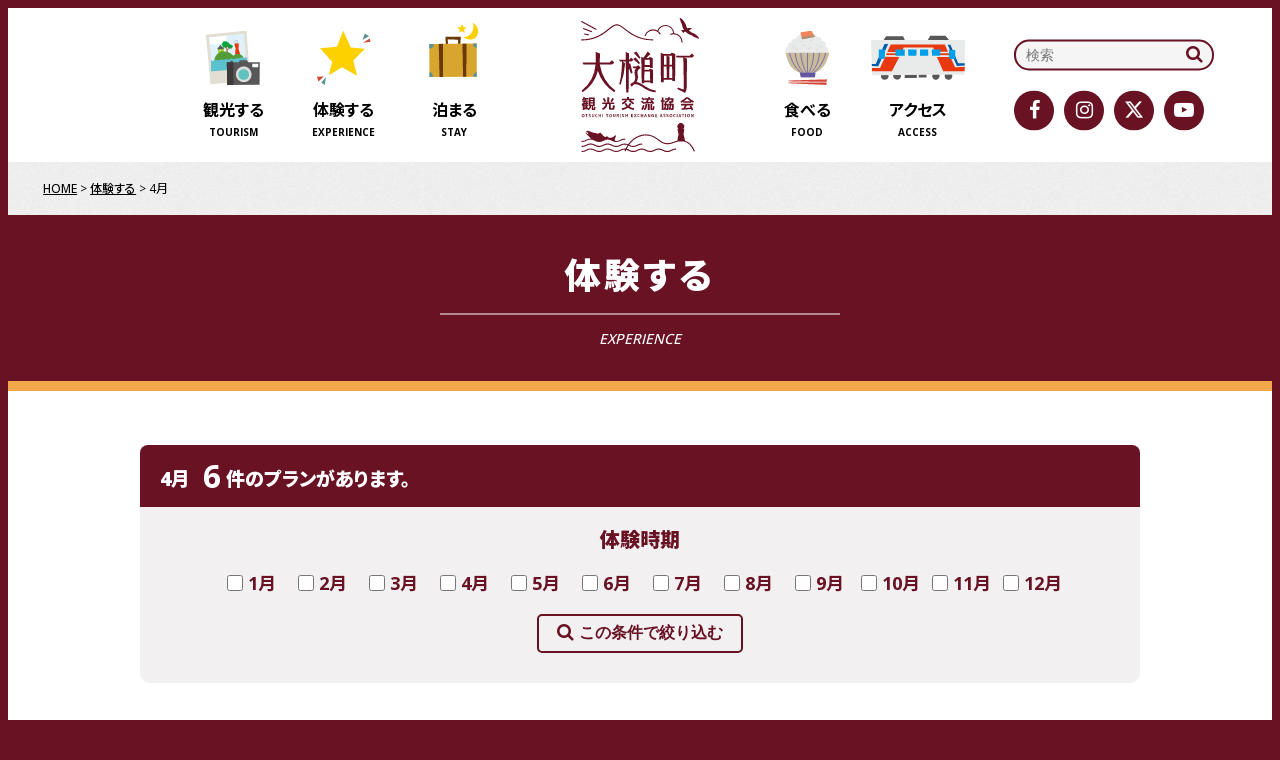

--- FILE ---
content_type: text/html; charset=UTF-8
request_url: https://otsuchi-ta.com/experience/month/apr
body_size: 11189
content:
<!DOCTYPE html>
<!--[if IE 6]><html id="ie6" lang="ja"><![endif]-->
<!--[if IE 7]><html id="ie7" lang="ja"><![endif]-->
<!--[if IE 8]><html id="ie8" lang="ja"><![endif]-->
<!--[if !(IE 6) | !(IE 7) | !(IE 8)  ]><!-->
<html lang="ja"><!--<![endif]-->
  <head>
  <meta charset="UTF-8">
  <meta http-equiv="X-UA-Compatible" content="IE=edge,chrome=1">
  <meta name="viewport" content="width=device-width, initial-scale=1">
  <title>4月  |  体験時期  |  大槌町観光交流協会</title>
  <meta name="keywords" content="">
  <meta name="description" content="4月アーカイブのページです。">
  <meta name="Author" content="一般社団法人 大槌町観光交流協会" />
  <meta name="Copyright" content="一般社団法人 大槌町観光交流協会" />

  <meta property="og:title" content="4月アーカイブ">
  <meta property="og:type" content="website">
  <meta property="og:description" content="4月アーカイブのページです。">
  <meta property="og:url" content="https://otsuchi-ta.com/experience/month/apr">
  <meta property="og:site_name" content="大槌町観光交流協会">
  <meta property="og:image" content="https://otsuchi-ta.com/assets/img/common/ogimage.png">

  <link rel="apple-touch-icon" href="https://otsuchi-ta.com/assets/img/common/apple-touch-icon.png">
  <link rel="icon" href="https://otsuchi-ta.com/favicon.ico">
  <link rel="shortcut icon" type="image/vnd.microsoft.icon" href="https://otsuchi-ta.com/favicon.ico">

  <!--[if lt IE 9]>
  <script src="https://oss.maxcdn.com/html5shiv/3.7.2/html5shiv.min.js"></script>
  <script src="https://oss.maxcdn.com/respond/1.4.2/respond.min.js"></script>
  <![endif]-->
  
  <link href="https://otsuchi-ta.com/assets/css/lib/slick.css" rel="stylesheet">
  <link href="https://otsuchi-ta.com/assets/css/lib/magnific-popup.css" rel="stylesheet">
  <link href="https://otsuchi-ta.com/assets/css/common.css" rel="stylesheet">
    <link href="https://otsuchi-ta.com/assets/css/individual.css" rel="stylesheet">
    <link rel="stylesheet" href="https://otsuchi-ta.com/wp/wp-content/themes/otsuchi-ta/style.css">
      
  <script src="https://otsuchi-ta.com/assets/js/lib/modernizr.js"></script>
  <script src="https://otsuchi-ta.com/assets/js/lib/jquery.min.js"></script>
  <script src="https://otsuchi-ta.com/assets/js/lib/slick.min.js"></script>
  <script src="https://otsuchi-ta.com/assets/js/lib/jquery.magnific-popup.min.js"></script>
  <script src="https://otsuchi-ta.com/assets/js/lib/desvg.js"></script>
  
  <script src="https://otsuchi-ta.com/assets/js/script.js"></script>
    <script src="https://otsuchi-ta.com/assets/js/ga.js"></script>
  <meta name='robots' content='max-image-preview:large' />
<link rel="alternate" type="application/rss+xml" title="大槌町観光交流協会 &raquo; フィード" href="https://otsuchi-ta.com/feed" />
<link rel="alternate" type="application/rss+xml" title="大槌町観光交流協会 &raquo; コメントフィード" href="https://otsuchi-ta.com/comments/feed" />
<link rel="alternate" type="text/calendar" title="大槌町観光交流協会 &raquo; iCal フィード" href="https://otsuchi-ta.com/events/?ical=1" />
<link rel="alternate" type="application/rss+xml" title="大槌町観光交流協会 &raquo; 4月 体験時期 のフィード" href="https://otsuchi-ta.com/experience/month/apr/feed" />
<script type="text/javascript">
/* <![CDATA[ */
window._wpemojiSettings = {"baseUrl":"https:\/\/s.w.org\/images\/core\/emoji\/14.0.0\/72x72\/","ext":".png","svgUrl":"https:\/\/s.w.org\/images\/core\/emoji\/14.0.0\/svg\/","svgExt":".svg","source":{"concatemoji":"https:\/\/otsuchi-ta.com\/wp\/wp-includes\/js\/wp-emoji-release.min.js?ver=6.4.7"}};
/*! This file is auto-generated */
!function(i,n){var o,s,e;function c(e){try{var t={supportTests:e,timestamp:(new Date).valueOf()};sessionStorage.setItem(o,JSON.stringify(t))}catch(e){}}function p(e,t,n){e.clearRect(0,0,e.canvas.width,e.canvas.height),e.fillText(t,0,0);var t=new Uint32Array(e.getImageData(0,0,e.canvas.width,e.canvas.height).data),r=(e.clearRect(0,0,e.canvas.width,e.canvas.height),e.fillText(n,0,0),new Uint32Array(e.getImageData(0,0,e.canvas.width,e.canvas.height).data));return t.every(function(e,t){return e===r[t]})}function u(e,t,n){switch(t){case"flag":return n(e,"\ud83c\udff3\ufe0f\u200d\u26a7\ufe0f","\ud83c\udff3\ufe0f\u200b\u26a7\ufe0f")?!1:!n(e,"\ud83c\uddfa\ud83c\uddf3","\ud83c\uddfa\u200b\ud83c\uddf3")&&!n(e,"\ud83c\udff4\udb40\udc67\udb40\udc62\udb40\udc65\udb40\udc6e\udb40\udc67\udb40\udc7f","\ud83c\udff4\u200b\udb40\udc67\u200b\udb40\udc62\u200b\udb40\udc65\u200b\udb40\udc6e\u200b\udb40\udc67\u200b\udb40\udc7f");case"emoji":return!n(e,"\ud83e\udef1\ud83c\udffb\u200d\ud83e\udef2\ud83c\udfff","\ud83e\udef1\ud83c\udffb\u200b\ud83e\udef2\ud83c\udfff")}return!1}function f(e,t,n){var r="undefined"!=typeof WorkerGlobalScope&&self instanceof WorkerGlobalScope?new OffscreenCanvas(300,150):i.createElement("canvas"),a=r.getContext("2d",{willReadFrequently:!0}),o=(a.textBaseline="top",a.font="600 32px Arial",{});return e.forEach(function(e){o[e]=t(a,e,n)}),o}function t(e){var t=i.createElement("script");t.src=e,t.defer=!0,i.head.appendChild(t)}"undefined"!=typeof Promise&&(o="wpEmojiSettingsSupports",s=["flag","emoji"],n.supports={everything:!0,everythingExceptFlag:!0},e=new Promise(function(e){i.addEventListener("DOMContentLoaded",e,{once:!0})}),new Promise(function(t){var n=function(){try{var e=JSON.parse(sessionStorage.getItem(o));if("object"==typeof e&&"number"==typeof e.timestamp&&(new Date).valueOf()<e.timestamp+604800&&"object"==typeof e.supportTests)return e.supportTests}catch(e){}return null}();if(!n){if("undefined"!=typeof Worker&&"undefined"!=typeof OffscreenCanvas&&"undefined"!=typeof URL&&URL.createObjectURL&&"undefined"!=typeof Blob)try{var e="postMessage("+f.toString()+"("+[JSON.stringify(s),u.toString(),p.toString()].join(",")+"));",r=new Blob([e],{type:"text/javascript"}),a=new Worker(URL.createObjectURL(r),{name:"wpTestEmojiSupports"});return void(a.onmessage=function(e){c(n=e.data),a.terminate(),t(n)})}catch(e){}c(n=f(s,u,p))}t(n)}).then(function(e){for(var t in e)n.supports[t]=e[t],n.supports.everything=n.supports.everything&&n.supports[t],"flag"!==t&&(n.supports.everythingExceptFlag=n.supports.everythingExceptFlag&&n.supports[t]);n.supports.everythingExceptFlag=n.supports.everythingExceptFlag&&!n.supports.flag,n.DOMReady=!1,n.readyCallback=function(){n.DOMReady=!0}}).then(function(){return e}).then(function(){var e;n.supports.everything||(n.readyCallback(),(e=n.source||{}).concatemoji?t(e.concatemoji):e.wpemoji&&e.twemoji&&(t(e.twemoji),t(e.wpemoji)))}))}((window,document),window._wpemojiSettings);
/* ]]> */
</script>
<style id='wp-emoji-styles-inline-css' type='text/css'>

	img.wp-smiley, img.emoji {
		display: inline !important;
		border: none !important;
		box-shadow: none !important;
		height: 1em !important;
		width: 1em !important;
		margin: 0 0.07em !important;
		vertical-align: -0.1em !important;
		background: none !important;
		padding: 0 !important;
	}
</style>
<link rel='stylesheet' id='wp-block-library-css' href='https://otsuchi-ta.com/wp/wp-includes/css/dist/block-library/style.min.css?ver=6.4.7' type='text/css' media='all' />
<style id='wp-block-library-theme-inline-css' type='text/css'>
.wp-block-audio figcaption{color:#555;font-size:13px;text-align:center}.is-dark-theme .wp-block-audio figcaption{color:hsla(0,0%,100%,.65)}.wp-block-audio{margin:0 0 1em}.wp-block-code{border:1px solid #ccc;border-radius:4px;font-family:Menlo,Consolas,monaco,monospace;padding:.8em 1em}.wp-block-embed figcaption{color:#555;font-size:13px;text-align:center}.is-dark-theme .wp-block-embed figcaption{color:hsla(0,0%,100%,.65)}.wp-block-embed{margin:0 0 1em}.blocks-gallery-caption{color:#555;font-size:13px;text-align:center}.is-dark-theme .blocks-gallery-caption{color:hsla(0,0%,100%,.65)}.wp-block-image figcaption{color:#555;font-size:13px;text-align:center}.is-dark-theme .wp-block-image figcaption{color:hsla(0,0%,100%,.65)}.wp-block-image{margin:0 0 1em}.wp-block-pullquote{border-bottom:4px solid;border-top:4px solid;color:currentColor;margin-bottom:1.75em}.wp-block-pullquote cite,.wp-block-pullquote footer,.wp-block-pullquote__citation{color:currentColor;font-size:.8125em;font-style:normal;text-transform:uppercase}.wp-block-quote{border-left:.25em solid;margin:0 0 1.75em;padding-left:1em}.wp-block-quote cite,.wp-block-quote footer{color:currentColor;font-size:.8125em;font-style:normal;position:relative}.wp-block-quote.has-text-align-right{border-left:none;border-right:.25em solid;padding-left:0;padding-right:1em}.wp-block-quote.has-text-align-center{border:none;padding-left:0}.wp-block-quote.is-large,.wp-block-quote.is-style-large,.wp-block-quote.is-style-plain{border:none}.wp-block-search .wp-block-search__label{font-weight:700}.wp-block-search__button{border:1px solid #ccc;padding:.375em .625em}:where(.wp-block-group.has-background){padding:1.25em 2.375em}.wp-block-separator.has-css-opacity{opacity:.4}.wp-block-separator{border:none;border-bottom:2px solid;margin-left:auto;margin-right:auto}.wp-block-separator.has-alpha-channel-opacity{opacity:1}.wp-block-separator:not(.is-style-wide):not(.is-style-dots){width:100px}.wp-block-separator.has-background:not(.is-style-dots){border-bottom:none;height:1px}.wp-block-separator.has-background:not(.is-style-wide):not(.is-style-dots){height:2px}.wp-block-table{margin:0 0 1em}.wp-block-table td,.wp-block-table th{word-break:normal}.wp-block-table figcaption{color:#555;font-size:13px;text-align:center}.is-dark-theme .wp-block-table figcaption{color:hsla(0,0%,100%,.65)}.wp-block-video figcaption{color:#555;font-size:13px;text-align:center}.is-dark-theme .wp-block-video figcaption{color:hsla(0,0%,100%,.65)}.wp-block-video{margin:0 0 1em}.wp-block-template-part.has-background{margin-bottom:0;margin-top:0;padding:1.25em 2.375em}
</style>
<style id='classic-theme-styles-inline-css' type='text/css'>
/*! This file is auto-generated */
.wp-block-button__link{color:#fff;background-color:#32373c;border-radius:9999px;box-shadow:none;text-decoration:none;padding:calc(.667em + 2px) calc(1.333em + 2px);font-size:1.125em}.wp-block-file__button{background:#32373c;color:#fff;text-decoration:none}
</style>
<style id='global-styles-inline-css' type='text/css'>
body{--wp--preset--color--black: #000000;--wp--preset--color--cyan-bluish-gray: #abb8c3;--wp--preset--color--white: #FFF;--wp--preset--color--pale-pink: #f78da7;--wp--preset--color--vivid-red: #cf2e2e;--wp--preset--color--luminous-vivid-orange: #ff6900;--wp--preset--color--luminous-vivid-amber: #fcb900;--wp--preset--color--light-green-cyan: #7bdcb5;--wp--preset--color--vivid-green-cyan: #00d084;--wp--preset--color--pale-cyan-blue: #8ed1fc;--wp--preset--color--vivid-cyan-blue: #0693e3;--wp--preset--color--vivid-purple: #9b51e0;--wp--preset--color--primary: #0073a8;--wp--preset--color--secondary: #005075;--wp--preset--color--dark-gray: #111;--wp--preset--color--light-gray: #767676;--wp--preset--gradient--vivid-cyan-blue-to-vivid-purple: linear-gradient(135deg,rgba(6,147,227,1) 0%,rgb(155,81,224) 100%);--wp--preset--gradient--light-green-cyan-to-vivid-green-cyan: linear-gradient(135deg,rgb(122,220,180) 0%,rgb(0,208,130) 100%);--wp--preset--gradient--luminous-vivid-amber-to-luminous-vivid-orange: linear-gradient(135deg,rgba(252,185,0,1) 0%,rgba(255,105,0,1) 100%);--wp--preset--gradient--luminous-vivid-orange-to-vivid-red: linear-gradient(135deg,rgba(255,105,0,1) 0%,rgb(207,46,46) 100%);--wp--preset--gradient--very-light-gray-to-cyan-bluish-gray: linear-gradient(135deg,rgb(238,238,238) 0%,rgb(169,184,195) 100%);--wp--preset--gradient--cool-to-warm-spectrum: linear-gradient(135deg,rgb(74,234,220) 0%,rgb(151,120,209) 20%,rgb(207,42,186) 40%,rgb(238,44,130) 60%,rgb(251,105,98) 80%,rgb(254,248,76) 100%);--wp--preset--gradient--blush-light-purple: linear-gradient(135deg,rgb(255,206,236) 0%,rgb(152,150,240) 100%);--wp--preset--gradient--blush-bordeaux: linear-gradient(135deg,rgb(254,205,165) 0%,rgb(254,45,45) 50%,rgb(107,0,62) 100%);--wp--preset--gradient--luminous-dusk: linear-gradient(135deg,rgb(255,203,112) 0%,rgb(199,81,192) 50%,rgb(65,88,208) 100%);--wp--preset--gradient--pale-ocean: linear-gradient(135deg,rgb(255,245,203) 0%,rgb(182,227,212) 50%,rgb(51,167,181) 100%);--wp--preset--gradient--electric-grass: linear-gradient(135deg,rgb(202,248,128) 0%,rgb(113,206,126) 100%);--wp--preset--gradient--midnight: linear-gradient(135deg,rgb(2,3,129) 0%,rgb(40,116,252) 100%);--wp--preset--font-size--small: 19.5px;--wp--preset--font-size--medium: 20px;--wp--preset--font-size--large: 36.5px;--wp--preset--font-size--x-large: 42px;--wp--preset--font-size--normal: 22px;--wp--preset--font-size--huge: 49.5px;--wp--preset--spacing--20: 0.44rem;--wp--preset--spacing--30: 0.67rem;--wp--preset--spacing--40: 1rem;--wp--preset--spacing--50: 1.5rem;--wp--preset--spacing--60: 2.25rem;--wp--preset--spacing--70: 3.38rem;--wp--preset--spacing--80: 5.06rem;--wp--preset--shadow--natural: 6px 6px 9px rgba(0, 0, 0, 0.2);--wp--preset--shadow--deep: 12px 12px 50px rgba(0, 0, 0, 0.4);--wp--preset--shadow--sharp: 6px 6px 0px rgba(0, 0, 0, 0.2);--wp--preset--shadow--outlined: 6px 6px 0px -3px rgba(255, 255, 255, 1), 6px 6px rgba(0, 0, 0, 1);--wp--preset--shadow--crisp: 6px 6px 0px rgba(0, 0, 0, 1);}:where(.is-layout-flex){gap: 0.5em;}:where(.is-layout-grid){gap: 0.5em;}body .is-layout-flow > .alignleft{float: left;margin-inline-start: 0;margin-inline-end: 2em;}body .is-layout-flow > .alignright{float: right;margin-inline-start: 2em;margin-inline-end: 0;}body .is-layout-flow > .aligncenter{margin-left: auto !important;margin-right: auto !important;}body .is-layout-constrained > .alignleft{float: left;margin-inline-start: 0;margin-inline-end: 2em;}body .is-layout-constrained > .alignright{float: right;margin-inline-start: 2em;margin-inline-end: 0;}body .is-layout-constrained > .aligncenter{margin-left: auto !important;margin-right: auto !important;}body .is-layout-constrained > :where(:not(.alignleft):not(.alignright):not(.alignfull)){max-width: var(--wp--style--global--content-size);margin-left: auto !important;margin-right: auto !important;}body .is-layout-constrained > .alignwide{max-width: var(--wp--style--global--wide-size);}body .is-layout-flex{display: flex;}body .is-layout-flex{flex-wrap: wrap;align-items: center;}body .is-layout-flex > *{margin: 0;}body .is-layout-grid{display: grid;}body .is-layout-grid > *{margin: 0;}:where(.wp-block-columns.is-layout-flex){gap: 2em;}:where(.wp-block-columns.is-layout-grid){gap: 2em;}:where(.wp-block-post-template.is-layout-flex){gap: 1.25em;}:where(.wp-block-post-template.is-layout-grid){gap: 1.25em;}.has-black-color{color: var(--wp--preset--color--black) !important;}.has-cyan-bluish-gray-color{color: var(--wp--preset--color--cyan-bluish-gray) !important;}.has-white-color{color: var(--wp--preset--color--white) !important;}.has-pale-pink-color{color: var(--wp--preset--color--pale-pink) !important;}.has-vivid-red-color{color: var(--wp--preset--color--vivid-red) !important;}.has-luminous-vivid-orange-color{color: var(--wp--preset--color--luminous-vivid-orange) !important;}.has-luminous-vivid-amber-color{color: var(--wp--preset--color--luminous-vivid-amber) !important;}.has-light-green-cyan-color{color: var(--wp--preset--color--light-green-cyan) !important;}.has-vivid-green-cyan-color{color: var(--wp--preset--color--vivid-green-cyan) !important;}.has-pale-cyan-blue-color{color: var(--wp--preset--color--pale-cyan-blue) !important;}.has-vivid-cyan-blue-color{color: var(--wp--preset--color--vivid-cyan-blue) !important;}.has-vivid-purple-color{color: var(--wp--preset--color--vivid-purple) !important;}.has-black-background-color{background-color: var(--wp--preset--color--black) !important;}.has-cyan-bluish-gray-background-color{background-color: var(--wp--preset--color--cyan-bluish-gray) !important;}.has-white-background-color{background-color: var(--wp--preset--color--white) !important;}.has-pale-pink-background-color{background-color: var(--wp--preset--color--pale-pink) !important;}.has-vivid-red-background-color{background-color: var(--wp--preset--color--vivid-red) !important;}.has-luminous-vivid-orange-background-color{background-color: var(--wp--preset--color--luminous-vivid-orange) !important;}.has-luminous-vivid-amber-background-color{background-color: var(--wp--preset--color--luminous-vivid-amber) !important;}.has-light-green-cyan-background-color{background-color: var(--wp--preset--color--light-green-cyan) !important;}.has-vivid-green-cyan-background-color{background-color: var(--wp--preset--color--vivid-green-cyan) !important;}.has-pale-cyan-blue-background-color{background-color: var(--wp--preset--color--pale-cyan-blue) !important;}.has-vivid-cyan-blue-background-color{background-color: var(--wp--preset--color--vivid-cyan-blue) !important;}.has-vivid-purple-background-color{background-color: var(--wp--preset--color--vivid-purple) !important;}.has-black-border-color{border-color: var(--wp--preset--color--black) !important;}.has-cyan-bluish-gray-border-color{border-color: var(--wp--preset--color--cyan-bluish-gray) !important;}.has-white-border-color{border-color: var(--wp--preset--color--white) !important;}.has-pale-pink-border-color{border-color: var(--wp--preset--color--pale-pink) !important;}.has-vivid-red-border-color{border-color: var(--wp--preset--color--vivid-red) !important;}.has-luminous-vivid-orange-border-color{border-color: var(--wp--preset--color--luminous-vivid-orange) !important;}.has-luminous-vivid-amber-border-color{border-color: var(--wp--preset--color--luminous-vivid-amber) !important;}.has-light-green-cyan-border-color{border-color: var(--wp--preset--color--light-green-cyan) !important;}.has-vivid-green-cyan-border-color{border-color: var(--wp--preset--color--vivid-green-cyan) !important;}.has-pale-cyan-blue-border-color{border-color: var(--wp--preset--color--pale-cyan-blue) !important;}.has-vivid-cyan-blue-border-color{border-color: var(--wp--preset--color--vivid-cyan-blue) !important;}.has-vivid-purple-border-color{border-color: var(--wp--preset--color--vivid-purple) !important;}.has-vivid-cyan-blue-to-vivid-purple-gradient-background{background: var(--wp--preset--gradient--vivid-cyan-blue-to-vivid-purple) !important;}.has-light-green-cyan-to-vivid-green-cyan-gradient-background{background: var(--wp--preset--gradient--light-green-cyan-to-vivid-green-cyan) !important;}.has-luminous-vivid-amber-to-luminous-vivid-orange-gradient-background{background: var(--wp--preset--gradient--luminous-vivid-amber-to-luminous-vivid-orange) !important;}.has-luminous-vivid-orange-to-vivid-red-gradient-background{background: var(--wp--preset--gradient--luminous-vivid-orange-to-vivid-red) !important;}.has-very-light-gray-to-cyan-bluish-gray-gradient-background{background: var(--wp--preset--gradient--very-light-gray-to-cyan-bluish-gray) !important;}.has-cool-to-warm-spectrum-gradient-background{background: var(--wp--preset--gradient--cool-to-warm-spectrum) !important;}.has-blush-light-purple-gradient-background{background: var(--wp--preset--gradient--blush-light-purple) !important;}.has-blush-bordeaux-gradient-background{background: var(--wp--preset--gradient--blush-bordeaux) !important;}.has-luminous-dusk-gradient-background{background: var(--wp--preset--gradient--luminous-dusk) !important;}.has-pale-ocean-gradient-background{background: var(--wp--preset--gradient--pale-ocean) !important;}.has-electric-grass-gradient-background{background: var(--wp--preset--gradient--electric-grass) !important;}.has-midnight-gradient-background{background: var(--wp--preset--gradient--midnight) !important;}.has-small-font-size{font-size: var(--wp--preset--font-size--small) !important;}.has-medium-font-size{font-size: var(--wp--preset--font-size--medium) !important;}.has-large-font-size{font-size: var(--wp--preset--font-size--large) !important;}.has-x-large-font-size{font-size: var(--wp--preset--font-size--x-large) !important;}
.wp-block-navigation a:where(:not(.wp-element-button)){color: inherit;}
:where(.wp-block-post-template.is-layout-flex){gap: 1.25em;}:where(.wp-block-post-template.is-layout-grid){gap: 1.25em;}
:where(.wp-block-columns.is-layout-flex){gap: 2em;}:where(.wp-block-columns.is-layout-grid){gap: 2em;}
.wp-block-pullquote{font-size: 1.5em;line-height: 1.6;}
</style>
<link rel='stylesheet' id='whats-new-style-css' href='https://otsuchi-ta.com/wp/wp-content/plugins/whats-new-genarator/whats-new.css?ver=2.0.2' type='text/css' media='all' />
<link rel="https://api.w.org/" href="https://otsuchi-ta.com/wp-json/" /><link rel="EditURI" type="application/rsd+xml" title="RSD" href="https://otsuchi-ta.com/wp/xmlrpc.php?rsd" />
<meta name="generator" content="WordPress 6.4.7" />
<meta name="tec-api-version" content="v1"><meta name="tec-api-origin" content="https://otsuchi-ta.com"><link rel="alternate" href="https://otsuchi-ta.com/wp-json/tribe/events/v1/" />  </head>
  
<body id="experience">
  <div id="l-wrapper">
    <header id="l-header" class="top-header">
      <div class="l-inner">
        <h1 id="site-logo"><a href="https://otsuchi-ta.com"><img src="https://otsuchi-ta.com/assets/img/common/site-logo.svg" alt="大槌町観光情報サイト" class="replace-svg"></a></h1>
        <div class="btn-menu"><span>MENU</span></div>
        <nav id="gnav">
          <ul class="txt-list">
            <li class="nav-tourism"><a href="https://otsuchi-ta.com/tourism">
              <span class="svg-mark"><img src="https://otsuchi-ta.com/assets/img/common/nav-tourism.svg"></span>
              <span class="nav-name">観光する</span>
              <span class="nav-name-en">TOURISM</span>
            </a></li>
            <!--li class="nav-event"><a href="https://otsuchi-ta.com/event">
              <span class="svg-mark"><img src="https://otsuchi-ta.com/assets/img/common/nav-event.svg"></span>
              <span class="nav-name">イベント</span>
              <span class="nav-name-en">EVENT</span>
            </a></li-->
            <li class="nav-experience"><a href="https://otsuchi-ta.com/experience">
              <span class="svg-mark"><img src="https://otsuchi-ta.com/assets/img/common/nav-experience.svg"></span>
              <span class="nav-name">体験する</span>
              <span class="nav-name-en">EXPERIENCE</span>
            </a></li>
            <li class="nav-stay"><a href="https://otsuchi-ta.com/stay">
              <span class="svg-mark"><img src="https://otsuchi-ta.com/assets/img/common/nav-stay.svg"></span>
              <span class="nav-name">泊まる</span>
              <span class="nav-name-en">STAY</span>
            </a></li>
            <li class="nav-food"><a href="https://otsuchi-ta.com/food">
              <span class="svg-mark"><img src="https://otsuchi-ta.com/assets/img/common/nav-food.svg"></span>
              <span class="nav-name">食べる</span>
              <span class="nav-name-en">FOOD</span>
            </a></li>
            <li class="nav-shopping"><a href="https://otsuchi-ta.com/shopping">
              <span class="svg-mark"><img src="https://otsuchi-ta.com/assets/img/common/nav-shopping.svg"></span>
              <span class="nav-name">お土産</span>
              <span class="nav-name-en">SHOPPING</span>
            </a></li>
            <li class="nav-access"><a href="https://otsuchi-ta.com/access.html">
              <span class="svg-mark"><img src="https://otsuchi-ta.com/assets/img/common/nav-access.svg" ></span>
              <span class="nav-name">アクセス</span>
              <span class="nav-name-en">ACCESS</span>
            </a></li>
          </ul>
        </nav>
        <div class="hblock">
          <form role="search" method="get" class="search-form" action="https://otsuchi-ta.com/">
            <label>
              <span class="sr-only">検索:</span>
              <input type="search" class="search-field" placeholder="検索" value="" name="s" title="検索:" />
            </label>
            <button type="submit" class="search-submit" value="検索"><i class="fa fa-search"></i></button>
          </form>
          
          <ul class="sns-list">
            <li class="nav-fa"><a href="https://www.facebook.com/otsuchiTA/" target="_blank"><i class="fa fa-facebook"></i><span class="sr-only">大槌町観光交流協会のFacebook公式ページ</span></a></li>
            <li class="nav-insta"><a href="https://www.instagram.com/otsuchita/" target="_blank"><i class="fa fa-instagram"></i><span class="sr-only">大槌町観光交流協会のinstagram公式アカウント</span></a></li>
            <li class="nav-tw"><a href="https://twitter.com/otsuchita" target="_blank"><i class="fa-brands fa-x-twitter"></i><span class="sr-only">大槌町観光交流協会のtwitterk公式アカウント</span></a></li>
            <li class="nav-yt"><a href="https://www.youtube.com/channel/UCakQOkL3axX56qNuB5nSJXw" target="_blank"><i class="fa fa-youtube-play"></i><span class="sr-only">大槌町観光交流協会のYouTube公式チャンネル</span></a></li>
          </ul>
        </div>
      </div>
    </header>
    <main id="l-container">
            <div class="breadcrumbs-bar"><div class="l-inner"><ol class="breadcrumbs"><li><a href="https://otsuchi-ta.com">HOME</a></li><li><a href="https://otsuchi-ta.com/experience">体験する</a></li><li><span>4月</span></li></ol></div></div>            <article id="experience01" class="article">
        <header id="experience-mainimage" class="main-image noimage">
          <div class="inner">
            <h2 class="page-ttl">体験する</h2>
            <p class="page-ttl-en"><span class="marker">experience</span></p>
          </div>
        </header>
        
        <div class="article-contents l-inner">
                    <h3 class="tax-archive-ttl">4月 <strong class="num">6</strong> 件のプランがあります。</h3>
                              <div class="tax-searchbox">
            <form method="get" action="https://otsuchi-ta.com/experience/month/apr" class="search-form">
              <h4 class="searchbox-ttl">体験時期</h4>
              <ul class="searchbox-checkbox-list">
                                
                <li class="form-item"><label><input type="checkbox" name="qux[]" value="1月">1月</label></li>
                                
                <li class="form-item"><label><input type="checkbox" name="qux[]" value="2月">2月</label></li>
                                
                <li class="form-item"><label><input type="checkbox" name="qux[]" value="3月">3月</label></li>
                                
                <li class="form-item"><label><input type="checkbox" name="qux[]" value="4月">4月</label></li>
                                
                <li class="form-item"><label><input type="checkbox" name="qux[]" value="5月">5月</label></li>
                                
                <li class="form-item"><label><input type="checkbox" name="qux[]" value="6月">6月</label></li>
                                
                <li class="form-item"><label><input type="checkbox" name="qux[]" value="7月">7月</label></li>
                                
                <li class="form-item"><label><input type="checkbox" name="qux[]" value="8月">8月</label></li>
                                
                <li class="form-item"><label><input type="checkbox" name="qux[]" value="9月">9月</label></li>
                                
                <li class="form-item"><label><input type="checkbox" name="qux[]" value="10月">10月</label></li>
                                
                <li class="form-item"><label><input type="checkbox" name="qux[]" value="11月">11月</label></li>
                                
                <li class="form-item"><label><input type="checkbox" name="qux[]" value="12月">12月</label></li>
                              </ul>
              <input type="hidden" id="nonce" name="nonce" value="cb37266af6" /><input type="hidden" name="_wp_http_referer" value="/experience/month/apr" />              <button type="submit" class="btn btn-submit search-submit"><i class="fa fa-search"></i>この条件で絞り込む</button>
            </form>
          </div>
                              
                    <div id="apr-contents" class="tax-archive-wrap">
                                    <section class="archive-item">
              <div class="archive-img"><a href="https://otsuchi-ta.com/experience/?p=10686" class="archive-link"><img src="https://otsuchi-ta.com/assets/uploads/2025/11/大槌ナイトサファリ.png.jpg"></a></div>
              <div class="archive-contents">
                <p class="archive-cat">
                里山の体験                </p>
                <h4 class="archive-ttl">&#x1f319; 大槌ナイトサファリ ― 夜の森で“野生”に出会う体験ツアー</h4>
                <p class="archive-txt">岩手県大槌町。中心市街地からわずか１０分――<br />
そこは、野生動物の王国です。<br />
もともとほとんど見られなかったシカが、近年急増し、農作物に被害を与えるようになりました。<br />
この町では「害獣をまちの財産へ」という理･･･</p>
              </div>
              <div class="archive-info">
                <div class="archive-meta">
                  <dl class="archive-meta-item">
                    <dt>所要時間</dt>
                    <dd>１時間３０分</dd>
                  </dl>
                  <dl class="archive-meta-item">
                    <dt>料金</dt>
                    <dd></dd>
                  </dl>
                  <dl class="archive-meta-item">
                    <dt>催行人数</dt>
                    <dd>最低２名～最大８名 　※８名以上、また団体での体験をご希望のお客様はバスでのナイトサファリも可能</dd>
                  </dl>
                </div>
                <p class="archive-btn"><a href="https://otsuchi-ta.com/experience/?p=10686" class="btn btn-normal">詳しくはこちら</a></p>
              </div>
            </section>
                                    <section class="archive-item">
              <div class="archive-img"><a href="https://otsuchi-ta.com/experience/?p=10676" class="archive-link"><img src="https://otsuchi-ta.com/assets/uploads/2025/11/1.jpg"></a></div>
              <div class="archive-contents">
                <p class="archive-cat">
                里山の体験                </p>
                <h4 class="archive-ttl">若手ハンターとプチ狩猟体験</h4>
                <p class="archive-txt">大槌町では、近年増え続けるシカやイノシシによる農作物被害に対し、“害獣をまちの資源へ”という視点から、若い世代のハンターが活躍しています。<br />
<br />
そんな彼らと一緒に、リアルな狩猟の世界を体験できる特別なプログラムが「若手ハン･･･</p>
              </div>
              <div class="archive-info">
                <div class="archive-meta">
                  <dl class="archive-meta-item">
                    <dt>所要時間</dt>
                    <dd></dd>
                  </dl>
                  <dl class="archive-meta-item">
                    <dt>料金</dt>
                    <dd></dd>
                  </dl>
                  <dl class="archive-meta-item">
                    <dt>催行人数</dt>
                    <dd>最低２名～最大８名 </dd>
                  </dl>
                </div>
                <p class="archive-btn"><a href="https://otsuchi-ta.com/experience/?p=10676" class="btn btn-normal">詳しくはこちら</a></p>
              </div>
            </section>
                                    <section class="archive-item">
              <div class="archive-img"><a href="https://otsuchi-ta.com/experience/?p=8763" class="archive-link"><img src="https://otsuchi-ta.com/assets/uploads/2024/03/IMG_0498-2048x1536-1.jpg"></a></div>
              <div class="archive-contents">
                <p class="archive-cat">
                街を知る体験                </p>
                <h4 class="archive-ttl">ガイドと歩く大槌わくわくプラン　～みちのく潮風トレイル～</h4>
                <p class="archive-txt">（特徴）<br />
・大槌エリア内であれば、歩くコース、距離を自由に設定できます。<br />
（ガイド）<br />
・ご希望に合わせて、動植物に詳しいガイド、ジオや歴史に詳しいガイドを指定することもできます。<br />
</p>
              </div>
              <div class="archive-info">
                <div class="archive-meta">
                  <dl class="archive-meta-item">
                    <dt>所要時間</dt>
                    <dd>半日から1日</dd>
                  </dl>
                  <dl class="archive-meta-item">
                    <dt>料金</dt>
                    <dd>5,000円（税込）～</dd>
                  </dl>
                  <dl class="archive-meta-item">
                    <dt>催行人数</dt>
                    <dd></dd>
                  </dl>
                </div>
                <p class="archive-btn"><a href="https://otsuchi-ta.com/experience/?p=8763" class="btn btn-normal">詳しくはこちら</a></p>
              </div>
            </section>
                                    <section class="archive-item">
              <div class="archive-img"><a href="https://otsuchi-ta.com/experience/?p=8268" class="archive-link"><img src="https://otsuchi-ta.com/assets/uploads/2024/04/P5059581.webp"></a></div>
              <div class="archive-contents">
                <p class="archive-cat">
                里山の体験                </p>
                <h4 class="archive-ttl">大槌鹿と海の幸BBQ付き ハンター直伝！解体体験</h4>
                <p class="archive-txt">〜自分で肉を捌いて食べる〜<br />
ハンター兼澤（MOMIJI代表）指導のもと、1頭の鹿を参加者の皆様自身で解体します。1頭分の肉は迫力満点です。<br />
丁寧に指導いたしますので、魚も捌いたことがない方や、普段包丁を握らない方でも安心･･･</p>
              </div>
              <div class="archive-info">
                <div class="archive-meta">
                  <dl class="archive-meta-item">
                    <dt>所要時間</dt>
                    <dd>約4時間（13時〜19時）</dd>
                  </dl>
                  <dl class="archive-meta-item">
                    <dt>料金</dt>
                    <dd>【5~8名の場合】 大人（高校生以上） 19,000円／子供（小学生から未就学児まで） 9,000円 　【9名以上の場合】 大人（高校生以上） 15,000円／子供（小学生から未就学児まで） 6,000円</dd>
                  </dl>
                  <dl class="archive-meta-item">
                    <dt>催行人数</dt>
                    <dd>5〜12名（5名以上でお申し込みください）</dd>
                  </dl>
                </div>
                <p class="archive-btn"><a href="https://otsuchi-ta.com/experience/?p=8268" class="btn btn-normal">詳しくはこちら</a></p>
              </div>
            </section>
                                    <section class="archive-item">
              <div class="archive-img"><a href="https://otsuchi-ta.com/experience/?p=6106" class="archive-link"><img src="https://otsuchi-ta.com/assets/uploads/2023/03/IMG_0514-scaled.jpg"></a></div>
              <div class="archive-contents">
                <p class="archive-cat">
                街を知る体験                </p>
                <h4 class="archive-ttl">大槌の歴史・神社・史跡ガイド</h4>
                <p class="archive-txt">大槌町の神社や史跡、名所をめぐりながら、町の歴史や文化、大槌の魅力を町内のガイドがお話しします。<br />
基本的にお客様のご希望のテーマや訪れたい場所、お時間に合わせられますので、お申し込み時にご希望をお伝えください。<br />
<br ･･･</p>
              </div>
              <div class="archive-info">
                <div class="archive-meta">
                  <dl class="archive-meta-item">
                    <dt>所要時間</dt>
                    <dd>1〜3時間</dd>
                  </dl>
                  <dl class="archive-meta-item">
                    <dt>料金</dt>
                    <dd>1グループ5,000円（税込）</dd>
                  </dl>
                  <dl class="archive-meta-item">
                    <dt>催行人数</dt>
                    <dd>1〜40名様</dd>
                  </dl>
                </div>
                <p class="archive-btn"><a href="https://otsuchi-ta.com/experience/?p=6106" class="btn btn-normal">詳しくはこちら</a></p>
              </div>
            </section>
                                    <section class="archive-item">
              <div class="archive-img"><a href="https://otsuchi-ta.com/experience/?p=4293" class="archive-link"><img src="https://otsuchi-ta.com/assets/uploads/2022/05/1208985A-E756-498E-8E28-D2773A14AADD-4778-000015E8235AB11B-1-768x512.jpg"></a></div>
              <div class="archive-contents">
                <p class="archive-cat">
                街を知る体験                </p>
                <h4 class="archive-ttl">大槌町語り部ガイド</h4>
                <p class="archive-txt">東日本大震災で人口の約10％を失い、リーダー（町長）も失った大槌。<br />
あの時、何が起き、その後の復興で、人は何を思い、考え、生きてきたのか。<br />
生の声を聞き他人事だった出来事を自分事に落とし込みます。<br />
そして、･･･</p>
              </div>
              <div class="archive-info">
                <div class="archive-meta">
                  <dl class="archive-meta-item">
                    <dt>所要時間</dt>
                    <dd>90〜120分程度</dd>
                  </dl>
                  <dl class="archive-meta-item">
                    <dt>料金</dt>
                    <dd>1〜5名様の場合：1律5,000円、6名様以上から1名につき1,000円ずつ追加（税別）</dd>
                  </dl>
                  <dl class="archive-meta-item">
                    <dt>催行人数</dt>
                    <dd>1名様〜</dd>
                  </dl>
                </div>
                <p class="archive-btn"><a href="https://otsuchi-ta.com/experience/?p=4293" class="btn btn-normal">詳しくはこちら</a></p>
              </div>
            </section>
                      </div>
                    
        </div>
      </article>
      
    </main>
    <footer id="l-footer">
      <div id="pagetop"><a href="#totop"><i class="fa fa-caret-up"></i><span class="txt">PAGE TOP</span></a></div>
      <div class="l-inner">
        <address class="footer-address">
          <p class="name">一般社団法人 大槌町観光交流協会</p>
          <p class="address">〒028-1111 岩手県上閉伊郡大槌町新町34番4号</p>
          <p class="tel">TEL 0193-42-5121</p>
          <p class="fax">FAX 0193-42-5122</p>
          <p class="open">受付時間 : 9:00～17:00</p>
        </address>
        <div class="footer-contact btn-wrap"><a href="https://otsuchi-ta.com/contact.html"><i class="fa fa-envelope-o"></i><span class="txt">お問い合わせ</span></a></div>
                <p class="notice"><small>宿泊施設への予約等については、宿泊施設へお問い合わせください。</small></p>
        <p class="notice"><small>ウェブサイトの内容について、無断転用・複写・複製はご遠慮ください。</small></p>
        <nav id="fnav">
          <ul>
            <li><a href="https://otsuchi-ta.com/about.html">大槌町観光交流協会について</a></li>
            <li><a href="https://otsuchi-ta.com/privacypolicy.html">プライバシーポリシー</a></li>
            <li><a href="https://otsuchi-ta.com/sitepolicy.html">このサイトについて</a></li>
          </ul>
        </nav>
      </div>
      <p class="copyright"><small>&copy; 一般社団法人 大槌町観光交流協会</small></p>
    </footer>
  </div>
  		<script>
		( function ( body ) {
			'use strict';
			body.className = body.className.replace( /\btribe-no-js\b/, 'tribe-js' );
		} )( document.body );
		</script>
		<script> /* <![CDATA[ */var tribe_l10n_datatables = {"aria":{"sort_ascending":": \u30a2\u30af\u30c6\u30a3\u30d6\u5316\u3057\u3066\u6607\u9806\u3067\u30ab\u30e9\u30e0\u3092\u4e26\u3079\u66ff\u3048","sort_descending":": \u30a2\u30af\u30c6\u30a3\u30d6\u5316\u3057\u3066\u964d\u9806\u3067\u30ab\u30e9\u30e0\u3092\u4e26\u3079\u66ff\u3048"},"length_menu":"_MENU_ \u30a8\u30f3\u30c8\u30ea\u30fc\u3092\u8868\u793a","empty_table":"\u30c6\u30fc\u30d6\u30eb\u306b\u306f\u5229\u7528\u3067\u304d\u308b\u30c7\u30fc\u30bf\u304c\u3042\u308a\u307e\u305b\u3093","info":"_TOTAL_ \u30a8\u30f3\u30c8\u30ea\u30fc\u306e\u3046\u3061 _START_ \u304b\u3089 _END_ \u3092\u8868\u793a\u3057\u3066\u3044\u307e\u3059","info_empty":"0 \u30a8\u30f3\u30c8\u30ea\u30fc\u306e\u3046\u3061 0 \u304b\u3089 0 \u3092\u8868\u793a\u3057\u3066\u3044\u307e\u3059","info_filtered":"(_MAX_ total \u30a8\u30f3\u30c8\u30ea\u30fc\u304b\u3089\u30d5\u30a3\u30eb\u30bf\u30ea\u30f3\u30b0)","zero_records":"\u4e00\u81f4\u3059\u308b\u30ec\u30b3\u30fc\u30c9\u304c\u898b\u3064\u304b\u308a\u307e\u305b\u3093\u3067\u3057\u305f","search":"\u691c\u7d22:","all_selected_text":"\u3053\u306e\u30da\u30fc\u30b8\u306e\u3059\u3079\u3066\u306e\u9805\u76ee\u304c\u9078\u629e\u3055\u308c\u307e\u3057\u305f\u3002 ","select_all_link":"\u3059\u3079\u3066\u306e\u30da\u30fc\u30b8\u3092\u9078\u629e","clear_selection":"\u9078\u629e\u3092\u30af\u30ea\u30a2\u3057\u3066\u304f\u3060\u3055\u3044\u3002","pagination":{"all":"\u3059\u3079\u3066","next":"\u6b21","previous":"\u524d"},"select":{"rows":{"0":"","_":": %d \u884c\u3092\u9078\u629e\u3057\u307e\u3057\u305f","1":": 1 \u884c\u3092\u9078\u629e\u3057\u307e\u3057\u305f"}},"datepicker":{"dayNames":["\u65e5\u66dc\u65e5","\u6708\u66dc\u65e5","\u706b\u66dc\u65e5","\u6c34\u66dc\u65e5","\u6728\u66dc\u65e5","\u91d1\u66dc\u65e5","\u571f\u66dc\u65e5"],"dayNamesShort":["\u65e5","\u6708","\u706b","\u6c34","\u6728","\u91d1","\u571f"],"dayNamesMin":["\u65e5","\u6708","\u706b","\u6c34","\u6728","\u91d1","\u571f"],"monthNames":["1\u6708","2\u6708","3\u6708","4\u6708","5\u6708","6\u6708","7\u6708","8\u6708","9\u6708","10\u6708","11\u6708","12\u6708"],"monthNamesShort":["1\u6708","2\u6708","3\u6708","4\u6708","5\u6708","6\u6708","7\u6708","8\u6708","9\u6708","10\u6708","11\u6708","12\u6708"],"monthNamesMin":["1\u6708","2\u6708","3\u6708","4\u6708","5\u6708","6\u6708","7\u6708","8\u6708","9\u6708","10\u6708","11\u6708","12\u6708"],"nextText":"\u6b21","prevText":"\u524d","currentText":"\u4eca\u65e5","closeText":"\u5b8c\u4e86","today":"\u4eca\u65e5","clear":"Clear"}};/* ]]> */ </script>	<script>
	/(trident|msie)/i.test(navigator.userAgent)&&document.getElementById&&window.addEventListener&&window.addEventListener("hashchange",function(){var t,e=location.hash.substring(1);/^[A-z0-9_-]+$/.test(e)&&(t=document.getElementById(e))&&(/^(?:a|select|input|button|textarea)$/i.test(t.tagName)||(t.tabIndex=-1),t.focus())},!1);
	</script>
	</body>
</html>

--- FILE ---
content_type: text/css
request_url: https://otsuchi-ta.com/assets/css/common.css
body_size: 17325
content:
@charset "UTF-8";
/*
============================================================
*	reset.css
============================================================
*/
/*@import url("https://use.fontawesome.com/releases/v5.7.2/css/all.css");*/
@import url("https://use.fontawesome.com/releases/v6.7.2/css/all.css");
/*@import url("https://fonts.googleapis.com/css?family=Noto+Sans+JP:400,500,700,900?family=Noto+Serif+JP:400,500,600,700?family=Open+Sans:400;600;700;900&&display=swap");*/
@import url("https://fonts.googleapis.com/css2?family=Noto+Sans+JP:wght@400;500;700;900&family=Noto+Serif+JP:wght@400;500;700;900&family=Open+Sans:wght@400;500;700;800&display=swap");

body,
h1, h2, h3, h4, h5, h6,
p, ol, ul, dl, dt, dd, form,
article,
select,
figure,
figcaption,
table, td, th {
  margin: 0;
  padding: 0;
}

input[type="text"] {
  margin: 0;
  padding: 0;
}

h1, h2, h3, h4, h5, h6 {
  font-size: 100%;
  font-weight: normal;
}

table, td, th, tr, thead, tbody {
  border: none;
}

ul, ol {
  list-style: none;
}

address {
  font-style: normal;
}

q::before,
q::after {
  content: none;
}

cite{
  font-style: normal;
}

img {
  vertical-align: bottom;
}

a img {
  border: none;
}

textarea {
  font-size: 1em;
}

header,
footer,
main,
article,
section,
figure,
figcaption,
nav,
aside {
  display: block;
}

:root {
  --vw: 1vw;
}

/*==========================================================
1.Basic -基本設定-
==========================================================*/
* {
  -moz-box-sizing: border-box;
  -webkit-box-sizing: border-box;
  box-sizing: border-box;
}

html, body {
  -webkit-font-smoothing: subpixel-antialiased;
  -webkit-font-smoothing: antialiased;
  -moz-osx-font-smoothing: unset;
}
@media only screen and (-webkit-min-device-pixel-ratio: 2), (min-resolution: 2dppx) {
  html, body {
    -webkit-font-smoothing: antialiased;
    -moz-osx-font-smoothing: grayscale;
  }
}

html {
  font-family: 'Open Sans', 'Noto Sans JP', "游ゴシック", "Yu Gothic", YuGothic, "ヒラギノ角ゴ Pro W3", "メイリオ", Meiryo, sans-serif;
  font-size: 100%;
  font-weight: 300;
  line-height: 1.25;
  color: #000;
  word-wrap: break-word;
  height: 100%;
  position: relative;
}

body {
  position: relative;
  width: 100%;
  height: 100%;
  background-color: #681224;
  font-feature-settings: "palt";
  -webkit-text-size-adjust: 100%;
  _display: inline;
  _zoom: 1;
}

a {
  outline: none;
  text-decoration: none;
  color: currentColor;
  font-weight: 500;
  cursor: pointer;
  -moz-transition: 0.3s;
  -o-transition: 0.3s;
  -webkit-transition: 0.3s;
  transition: 0.3s;
}
a:hover {
  opacity: .75;
}

small {
  font-size: 100%;
}

em {
  font-style: normal;
}

img {
  max-width: 100%;
  max-height: 100%;
  height: auto;
}

table {
  border-collapse: collapse;
}

input[type="submit"], input[type="reset"], input[type="button"], button {
  cursor: pointer;
}

sup, sub {
  font-size: 0.6em;
}

p {
  font-feature-settings: normal;
}


/*********************************************
 Animation Setting
*********************************************/
@keyframes TopToBottom {
  0% {
    opacity: 0;
    /* 透明 */
    transform: translateY(-100px);
  }
  100% {
    opacity: 1;
    /* 不透明 */
    transform: translateY(0);
  }
}
@keyframes BottomToTop {
  0% {
    opacity: 1;
    /* 透明 */
    transform: translateY(0);
  }
  100% {
    opacity: 0;
    /* 不透明 */
    transform: translateY(-100px);
  }
}
/*==========================================================
2.Layout -基本レイアウト設定-
==========================================================*/
#l-wrapper {
  width: 100%;
  min-height: 100%;
  position: relative;
  overflow: hidden;
  background-color: #fff;
}

.l-inner,
.l-midinner,
.l-mininner{
  /*max-width: 1200px;*/
  width: 94.44%;
  margin-left: auto;
  margin-right: auto;
  *zoom: 1;
  position: relative;
}
.l-inner:after,
.l-midinner:after,
.l-mininner:after {
  content: "";
  display: table;
  clear: both;
}
.l-inner {
  max-width: 1200px;
}
.l-midinner {
  max-width: 1000px;
}
.l-mininner {
  max-width: 800px;
}

.main-container > .l-inner,
.article-contents > .section > .l-inner {
  width: 100%;
}



/*********************************************
 HEADER
*********************************************/
#l-header {
  border: 8px solid #681224;
  border-bottom: 0 none;
  background-color: #fff;
  padding: 10px 0;
  position: relative;
  width: 100%;
  top: 0;
  left: 0;
  z-index: 100;
  color: #000;
}
#l-header .l-inner {
  width: 90.9%;
  max-width: 1300px;
  display: -webkit-flex;
  display: flex;
  -webkit-align-items: center;
  align-items: center;
  -webkit-justify-content: center;
  justify-content: center;
}
#l-header.fixed {
  -ms-filter: "alpha(opacity=90)";
  filter: progid:DXImageTransform.Microsoft.Alpha(Opacity=90);
  background-color: white;
  background: rgba(255, 255, 255, 0.9);
  zoom: 1;
  padding: 15px 40px;
  position: fixed;
  -moz-animation: TopToBottom 0.5s forwards;
  -webkit-animation: TopToBottom 0.5s forwards;
  animation: TopToBottom 0.5s forwards;
}
#l-header.hide {
  -moz-animation: BottomToTop 0.5s forwards !important;
  -webkit-animation: BottomToTop 0.5s forwards !important;
  animation: BottomToTop 0.5s forwards !important;
  position: fixed;
}
#site-logo {
  width: 10.307692307%;
  max-width: 134px;
  margin: auto;
  z-index: 1;
}
#site-logo a {
  display: block;
}
#site-logo svg,
#site-logo img {
  width: 100%;
  vertical-align: middle;
}
#site-logo .replace-svg path.st0 {
  color: #681224;
  fill: #681224;
}
.svg #site-logo a {
  width: 100%;
  height: 100%;
  background: url(../img/common/site-logo.png) 0 0/contain no-repeat;
}
.svg #site-logo a img, .svg #site-logo a svg {
  visibility: hidden;
}
#l-header .hblock {
  position: absolute;
  top: 50%;
  right: 0;
  width: 18%;
  max-width: 200px;
  margin-left: 5%;
  transform: translateY(-50%);
}
#l-header .search-form {
  position: relative;
  border: 2px solid #681224;
  -moz-border-radius: 16px;
  -webkit-border-radius: 16px;
  border-radius: 16px;
  background-color: #f5f5f5;
  overflow: hidden;
  width: 100%;
}
#l-header .search-form label {
  width: calc(100% - 36px);
  display: inline-block;
}
#l-header .search-form .search-field {
  padding: 5px 10px;
  width: 100%;
  border: 0 none;
  background-color: transparent;
  font-size: 0.875em;
  -webkit-appearance: none;
  height: calc(1.215em + 10px);
}
#l-header .search-form .search-field:focus {
  outline: 0 none;
}
#l-header .search-form .search-submit {
  border: 0 none;
  color: #681224;
  font-size: 1.125em;
  padding: 0 5px;
  width: 28px;
  background-color: transparent;
}
#l-header .sns-list {
  display: -webkit-flex;
  display: flex;
  margin-top: 1em;
  font-size: 1.25em;
}
@media only screen and (max-width: 1200px) {
  #l-header .sns-list {
    font-size: 1.6vw;
  }
}
#l-header .sns-list li {
  width: 2em;
  height: 2em;
  -moz-border-radius: 1em;
  -webkit-border-radius: 1em;
  border-radius: 1em;
  overflow: hidden;
}
#l-header .sns-list li + li {
  margin-left: 5%;
}
#l-header .sns-list a {
  display: block;
  width: 100%;
  line-height: 2em;
  text-align: center;
  background-color: #681224;
  color: #fff;
  -moz-transition: background 0.3s;
  -o-transition: background 0.3s;
  -webkit-transition: background 0.3s;
  transition: background 0.3s;
  position: relative;
}
#l-header .sns-list a:hover {
  opacity: 1;
}
#l-header .sns-list i {
  font-size: 1em;
  position: relative;
  z-index: 1;
  vertical-align: 1px;
}
#l-header .sns-list li.nav-fa a:hover {
  background-color: #3c5a99;
}
#l-header .sns-list li.nav-insta a:after {
  content: "";
  background-image: linear-gradient(-10deg, #1400c8, #b900b4, #f50000);
  position: absolute;
  top: 0;
  left: 0;
  display: block;
  width: 100%;
  height: 100%;
  opacity: 0;
  z-index: 0;
  -moz-transition: opacity 0.3s;
  -o-transition: opacity 0.3s;
  -webkit-transition: opacity 0.3s;
  transition: opacity 0.3s;
}
#l-header .sns-list li.nav-insta a:hover {
  background-color: #b900b4;
}
#l-header .sns-list li.nav-insta a:hover:after {
  opacity: 1;
}
#l-header .sns-list li.nav-tw a:hover {
  background-color: #1da1f2;
}
#l-header .sns-list li.nav-yt a:hover {
  background-color: #da1725;
}
#l-header .btn-menu {
  display: none;
  position: absolute;
  right: -4.55%;
  top: -10px;
  margin-right: -9px;
  padding: 10px;
  width: 60px;
  height: 60px;
  overflow: hidden;
  cursor: pointer;
  -moz-transition: background 0.3s;
  -o-transition: background 0.3s;
  -webkit-transition: background 0.3s;
  transition: background 0.3s;
  background-color: #000;
  z-index: 101;
  color: #fff;
}
#l-header .btn-menu span {
  display: block;
  position: absolute;
  left: 50%;
  top: 50%;
  -moz-transform: translate(-50%, -50%);
  -ms-transform: translate(-50%, -50%);
  -webkit-transform: translate(-50%, -50%);
  transform: translate(-50%, -50%);
  border-top: 2px solid #fff;
  width: 30px;
  height: 0;
  text-indent: -100px;
  -moz-transition: border 0.3s;
  -o-transition: border 0.3s;
  -webkit-transition: border 0.3s;
  transition: border 0.3s;
}
#l-header .btn-menu span:before, #l-header .btn-menu span:after {
  content: "";
  display: block;
  position: absolute;
  width: 30px;
  height: 0;
  border-top: 2px solid #fff;
  left: 0;
  -moz-transition: -moz-transform 0.3s;
  -o-transition: -o-transform 0.3s;
  -webkit-transition: -webkit-transform 0.3s;
  transition: transform 0.3s;
}
#l-header .btn-menu span:before {
  bottom: 9px;
}
#l-header .btn-menu span:after {
  top: 7px;
}
#l-header .btn-menu.open span {
  border-color: transparent;
}
#l-header .btn-menu.open span:before {
  transform: rotate(-45deg);
  bottom: 50%;
  margin-bottom: -1px;
}
#l-header .btn-menu.open span:after {
  transform: rotate(45deg);
  top: 50%;
  margin-top: -1px;
}
@media only screen and (max-width: 767px) {
  #l-header {
    border-top: 0 none;
    padding: 10px 0;
    /*.search-form{
      position: relative;
      border: 2px solid $c-key;
      @include border-radius(16px);
      background-color: #f5f5f5;
      overflow: hidden;
      width: 100%;
      label{
        width: calc(100% - 36px);
        display: inline-block;
      }
      .search-field{
        padding: 5px 10px;
        width: 100%;
        border: 0 none;
        background-color: transparent;
        @include font-size(14);
        &:focus{
          outline: 0 none;
        }
      }
      .search-submit{
        border: 0 none;
        color: $c-key;
        @include font-size(18);
        padding: 0 5px;
        width: 28px;
        background-color: transparent;
      }
    }

    .sns-list{
      @include display-flex;
      margin-top: 1em;
      @include font-size(20);

      @media only screen and (max-width: 1200px) {
      //@include media(tb){
        font-size: 1.6vw;
      }

      li{
        width: 2em;
        height: 2em;
        @include border-radius(1em);

        overflow:hidden;
        + li{
          //margin-left: 10px;
          margin-left: 5%;
        }
      }
      a{
        display: block;
        width: 100%;
        line-height: 2em;
        text-align: center;
        background-color: $c-key;
        color: #fff;

        @include transition(background .3s);
        position: relative;

        &:hover{
          opacity: 1;
        }
      }
      i{
        font-size: 1em;
        position: relative;
        z-index: 1;
      }
      li{
        &.nav-fa a:hover{
          background-color: #3c5a99;
        }
        &.nav-insta a{
          &:after{
            content:"";
            background-image: linear-gradient(-10deg,#1400c8,#b900b4,#f50000);
            position: absolute;
            top: 0;
            left: 0;
            display: block;
            width: 100%;
            height: 100%;
            opacity: 0;
            z-index: 0;
            @include transition(opacity .3s);
          }
          &:hover{
            background-color: #b900b4;
            &:after{
              opacity: 1;
            }
          }

        }
        &.nav-tw a:hover{
          background-color: #1da1f2;
        }
        &.nav-yt a:hover{
          background-color: #da1725;
        }
      }
    }*/
  }
  #site-logo {
    width: 27.8%;
  }
  #l-header .hblock {
    display: none;
  }
  #l-header .btn-menu {
    display: block;
  }
}

/* gnav */
#gnav {
  position: relative;
  color: #000;
  position: absolute;
  top: 50%;
  right: 21%;
  transform: translateY(-50%);
  width: 69.23%;
  z-index: 0;
}
#gnav ul {
  margin: auto;
  text-align: center;
  display: -webkit-flex;
  display: flex;
}
#gnav li {
  vertical-align: middle;
}
#gnav li span {
  display: inline-block;
}
#gnav li a {
  display: block;
  position: relative;
}
#gnav .svg-mark {
  width: 100%;
  max-width: 62px;
  padding-top: 51.66%;
  margin: auto;
  position: relative;
  -moz-transition: -moz-transform 0.2s;
  -o-transition: -o-transform 0.2s;
  -webkit-transition: -webkit-transform 0.2s;
  transition: transform 0.2s;
}
#gnav .svg-mark img, #gnav .svg-mark svg {
  width: 94%;
  height: 94%;
  position: absolute;
  top: 50%;
  left: 50%;
  transform: translate(-50%, -50%);
}
.svg #gnav .svg-mark {
  background-position: center top;
  background-repeat: no-repeat;
  background-size: contain;
}
.svg #gnav .svg-mark img, .svg #gnav .svg-mark svg {
  visibility: hidden;
}
#gnav li.nav-tourism .svg-mark {
  max-width: 80px;
}
#gnav li.nav-stay .svg-mark img,
#gnav li.nav-stay .svg-mark svg {
  top: 36%;
}
#gnav li.nav-shopping .svg-mark {
  max-width: 72px;
}
#gnav li.nav-access .svg-mark {
  max-width: 100px;
}
#gnav .nav-name {
  font-weight: 700;
  font-size: 1em;
  line-height: 1.25;
  margin-top: 10px;
  display: block;
}
#gnav .nav-name-en {
  font-weight: 700;
  font-size: 0.625em;
  position: relative;
  z-index: 0;
}
#gnav .nav-name-en:after {
  position: absolute;
  bottom: 0;
  left: 50%;
  content: '';
  width: 0;
  height: 1em;
  background-color: #f7f944;
  transition: width .2s;
  -webkit-transform: translateX(-50%);
  transform: translateX(-50%);
  display: inline-block;
  z-index: -1;
}
#gnav li.nav-shopping {
  display: none;
}
#gnav ul.txt-list {
  justify-content: flex-start;
}
#gnav ul.txt-list li {
  font-weight: 700;
  width: 13.9%;
  max-width: 120px;
        /*&:nth-child(4){
          position: relative;

          &:after{
            content:"";
            //width: 15.6153%;
            //max-width: 203px;
            width: 10.307692307%;
            max-width: 134px;
            margin: auto 50px auto 10px;
            display: block;
          }
        }
        &:nth-child(5){
          margin-left: auto;
        }*/
}
#gnav ul.txt-list li.current {
  color: #c10513;
}
#gnav ul.txt-list li.nav-stay {
  position: relative;
}
#gnav ul.txt-list li.nav-stay:after {
  content: "";
  width: 15.6153%;
  max-width: 203px;
  margin: auto 50px auto 10px;
  display: block;
}
#gnav ul.txt-list li.nav-food {
  margin-left: auto;
}
#gnav ul.txt-list a:hover {
  opacity: 1;
}
#gnav ul.txt-list li.current a:before,
#gnav ul.txt-list a:hover:before {
  opacity: inherit;
}
#gnav ul.txt-list li.current a .svg-mark,
#gnav ul.txt-list a:hover .svg-mark {
  -moz-transform: scale(1.2);
  -ms-transform: scale(1.2);
  -webkit-transform: scale(1.2);
  transform: scale(1.2);
}
#gnav ul.txt-list li.current a .nav-name-en:after,
#gnav ul.txt-list a:hover .nav-name-en:after {
  width: 120%;
}
@media only screen and (min-width: 768px) {
  #gnav {
    display: block;
  }
}
@media only screen and (max-width: 767px) {
  #gnav {
    display: none;
    position: fixed;
    top: 0;
    right: 0;
    transform: none;
    width: 100%;
    height: 100%;
    background: #fff;
    z-index: 2;
  }
  #gnav ul {
    -webkit-flex-direction: column;
    flex-direction: column;
    width: 75%;
    margin: 75px auto;
    border-top: 1px solid #000;
  }
  #gnav li {
    border-bottom: 1px solid #000;
    text-align: left;
  }
  #gnav a {
    padding-top: .5em;
    margin-bottom: .5em;
  }
  #gnav .svg-mark {
    width: 50px;
    padding-top: 50px;
    vertical-align: middle;
    margin-right: 5px;
  }
  #gnav .nav-name {
    line-height: 1.0;
    margin-top: 0;
    display: inline-block;
    position: relative;
    vertical-align: middle;
  }
  #gnav .nav-name:after {
    position: absolute;
    bottom: 0;
    left: -5%;
    content: '';
    width: 0;
    height: 10px;
    background-color: #f7f944;
    transition: width .2s;
    display: inline-block;
    z-index: -1;
  }
  #gnav .nav-name-en {
    vertical-align: -3px;
  }
  #gnav .nav-name-en:after {
    left: -5%;
    height: 10px;
    -moz-transform: none;
    -ms-transform: none;
    -webkit-transform: none;
    transform: none;
  }
  #gnav ul.txt-list li {
    width: 100%;
    max-width: inherit;
  }
  #gnav ul.txt-list a {
    position: relative;
    display: block;
  }
  #gnav ul.txt-list li.current a .svg-mark,
  #gnav ul.txt-list a:hover .svg-mark {
    -moz-transform: none;
    -ms-transform: none;
    -webkit-transform: none;
    transform: none;
  }
  #gnav ul.txt-list li.current a .nav-name:after,
  #gnav ul.txt-list a:hover .nav-name:after {
    width: 120%;
  }
}

/*********************************************
 CONTENTS
*********************************************/
#l-container {
  border: 8px solid #681224;
  border-top: 0 none;
  border-bottom: 0 none;
  padding-bottom: calc(110px + 2.43055%);
  overflow: hidden;
}

/* パンくずリスト */
.breadcrumbs-bar {
  border-bottom: 8px solid #681224;
  background: url(../img/common/bg-pattern.png) 0 0;
}
.breadcrumbs-bar .l-inner {
  padding: 1.2em 0;
}
.breadcrumbs {
  position: relative;
  font-size: 0.75em;
}
.breadcrumbs li {
  display: inline-block;
}
.breadcrumbs li + li:before {
  content: ">";
  margin-left: 3px;
  margin-right: 3px;
}
.breadcrumbs a {
  text-decoration: underline;
}
@media only screen and (max-width: 767px) {
  .breadcrumbs {
    font-size: 0.6875em;
  }
  .breadcrumbs-bar .l-inner {
    padding: .6em 0;
  }
}

/* メインビジュアル */
.main-image {
  position: relative;
  width: 100%;
  height: 0;
  padding-top: 27.9720279%;
  overflow: hidden;
  text-align: center;
  margin-bottom: 54px;
  border-bottom-style: solid;
  border-bottom-width: 10px;
  background-color: #681224;
  background-position: top center;
  background-repeat: no-repeat;
  background-size: cover;
}
.main-image img {
  width: 100%;
}
.main-image.noimage {
  background-color: #681224;
  background-image: none!important;
  padding-top: 12.5%;
  border-bottom: 0 none;
}
.main-image > .inner {
  position: absolute;
  top: 50%;
  left: 50%;
  -moz-transform: translate(-50%, -50%);
  -ms-transform: translate(-50%, -50%);
  -webkit-transform: translate(-50%, -50%);
  transform: translate(-50%, -50%);
  color: #fff;
  min-width: 400px;
}
.main-image .page-mark {
  width: 53px;
  height: 53px;
  margin: 0 auto 20px;
}
.main-image .page-mark path {
  fill: currentColor;
}
.main-image .page-ttl {
  font-weight: 900;
  letter-spacing: .1em;
  font-size: 2.25em;
  line-height: 1.0;
}
.main-image .page-ttl + .page-ttl-en {
  border-top: 1px solid currentColor;
  margin-top: 20px;
  padding-top: 15px;
  text-transform: uppercase;
}
.main-image .page-ttl-en {
  font-size: 0.875em;
  font-weight: 500;
  font-style: italic;
  position: relative;
  z-index: 0;
}
.main-image .page-ttl-en .marker {
  display: inline-block;
  position: relative;
}
.main-image .page-ttl-en .marker:after {
  content: "";
  display: block;
  border-bottom: 4px solid #681224;
  position: absolute;
  bottom: 0;
  left: 0;
  z-index: -1;
  width: 103%;
}
@media only screen and (max-width: 992px) {
  .main-image.noimage {
    padding-top: 22.5%;
  }
}
@media only screen and (max-width: 767px) {
  .main-image {
    padding-top: 58.333%;
    margin-bottom: 20px;
    border-bottom-width: 7.5px;
  }
  .main-image.noimage {
    padding-top: 35%;
  }
  .main-image.noimage > .inner {
    width: 90.9%;
  }
  .main-image > .inner {
    min-width: 200px;
    max-width: 350px;
  }
  .main-image .page-mark {
    width: 40px;
    height: 40px;
    margin-bottom: 8px;
  }
  .main-image .page-ttl {
    font-size: 1.4375em;
  }
  .main-image .page-ttl + .page-ttl-en {
    margin-top: 10px;
    padding-top: 8px;
  }
  .main-image .page-ttl-en {
    font-size: 0.625em;
  }
}

/* article */
.article + .article {
  border-top: 1px solid #000;
}
.article-header {
  padding-bottom: 50px;
  text-align: center;
}
.article-header .article-ttl-en {
  margin-bottom: 0;
}
.article-ttl {
  font-family: "Noto Serif JP", "游明朝体", "Yu Mincho", YuMincho, "ヒラギノ明朝 Pro W3", "ＭＳ 明朝", "MS Mincho", serif;
  font-size: 1.625em;
  letter-spacing: .25em;
  line-height: 1.769;
  font-weight: normal;
  position: relative;
  margin-bottom: 42px;
}
.article-ttl + .article-ttl-en {
  margin-top: -42px;
}
.article-ttl-en {
  font-family: "Noto Serif JP", "游明朝体", "Yu Mincho", YuMincho, "ヒラギノ明朝 Pro W3", "ＭＳ 明朝", "MS Mincho", serif;
  font-size: 0.875em;
  margin-bottom: 42px;
}

.bg-article {
  background-color: #f2f0f1;
}
.bg-article > .section-header .section-ttl span.marker {
  background-color: #f2f0f1;
}

/* section */
.section + .section {
  margin-top: 60px;
}
.section-header {
  text-align: center;
  padding-top: 15px;
  padding-bottom: 50px;
}
.section-ttl {
  color: #681224;
  font-size: 1.75em;
  font-weight: 900;
  position: relative;
  z-index: 0;
}
.section-ttl2 {
  color: #681224;
  font-size: 1.75em;
  font-weight: 900;
}
.section-ttl3 {
  color: #681224;
  font-size: 32px;
  font-weight: 900;
  border-bottom: 2px solid currentColor;
  padding-bottom: 30px;
  line-height: 1.0;
}
.section-ttl span.marker {
  display: inline-block;
  background-color: #fff;
  padding: 0 1em;
}
.section-ttl span.svg {
  display: inline-block;
  width: 62px;
  height: 65px;
  background: url(../img/top/txt-enjoy.svg) 0 0/cover no-repeat;
  margin-left: 8px;
  margin-right: -12px;
  text-indent: 100%;
  overflow: hidden;
  vertical-align: -.25em;
}
.svg .section-ttl span.svg {
  background-image: url(../img/top/txt-enjoy.png);
}
.section-ttl:after {
  content: "";
  display: block;
  z-index: -1;
  width: 100%;
  height: 0;
  border-top: 2px solid currentColor;
  position: absolute;
  /*top: .5em;*/
  top: 50%;
  margin-top: -1px;
}
.section-ttl-en {
  display: inline-block;
  font-size: 0.875em;
  font-weight: 500;
  font-style: italic;
  position: relative;
  margin-top: 14px;
  z-index: 0;
}
.section-ttl-en:before {
  content: "";
  position: absolute;
  left: 0;
  bottom: 0;
  background-color: #f7f944;
  width: 100%;
  height: 5px;
  z-index: -1;
}
.section + .note {
  margin-top: 20px;
  margin-left: 10px;
}
@media only screen and (max-width: 767px) {
  .section + .section {
    margin-top: 40px;
  }
  .section-header {
    padding-top: 0;
    padding-bottom: 20px;
  }
  .section-ttl {
    font-size: 1.5em;
  }
  .section-ttl2 {
    font-size: 1.5em;
  }
  .section-ttl3 {
    font-size: 1.375em;
    padding-bottom: 20px;
    border-bottom-width: 1px;
  }
  .section-ttl span.svg {
    width: 39px;
    height: 40px;
    margin-left: 4px;
    margin-right: -6px;
  }
  .section-ttl:after {
    border-width: 1px;
  }
  .section-ttl-en {
    font-size: 0.75em;
    margin-top: 12px;
  }
  .section-ttl-en:before {
    height: 6px;
  }
}

.outline-ttl {
  text-align: center;
  width: 100%;
  font-family: "Noto Serif JP", "游明朝体", "Yu Mincho", YuMincho, "ヒラギノ明朝 Pro W3", "ＭＳ 明朝", "MS Mincho", serif;
  font-size: 1.875em;
  letter-spacing: .05em;
  line-height: 1.75;
  color: #681224;
  margin-bottom: 45px;
}
.outline-map {
  max-width: 1000px;
  width: 100%;
  margin: 0 auto 70px;
}
@media only screen and (max-width: 992px) {
  .outline-ttl {
    font-size: 1.25em;
    line-height: 1.5;
    margin-bottom: 20px;
  }
  .outline-map {
    margin-bottom: 30px;
  }
}
@media only screen and (max-width: 767px) {
  .outline-ttl {
    text-align: left;
  }
  .outline-map iframe {
    height: 90.6vw;
  }
}

.post-count-box {
  margin: 45px auto 50px;
  width: fit-content;
  min-width: 300px;
  border: 4px solid #681224;
  border-radius: 20px;
  padding: 28px 38px;
  text-align: center;
  line-height: 1.0;
  color: #681224;
}
.post-count-box dt {
  font-size: 20px;
  font-weight: 900;
  margin-bottom: 20px;
}
.post-count-box dd {
  font-size: 24px;
  font-weight: 900;
}
.post-count-box dd strong {
  font-size: 200%;
  font-weight: 700;
  vertical-align: text-bottom;
}
@media only screen and (max-width: 767px) {
  .post-count-box {
    margin: 23px auto 25px;
    border-width: 2px;
    border-radius: 10px;
    padding: 25px 30px;
  }
  .post-count-box dt {
    margin-bottom: 10px;
  }
}

.outline-description,
.outline-txt {
  position: relative;
  overflow: hidden;
  max-width: 1000px;
  margin-left: auto;
  margin-right: auto;
}
section.outline-txt {
  display: -webkit-flex;
  display: flex;
  margin-bottom: 115px;
}
.outline-txt-img,
.outline-txt-contents {
  width: 50%;
}
.outline-txt-contents:first-of-type {
  padding-right: 70px;
}
.outline-txt-contents:last-of-type {
  padding-left: 70px;
}
.outline-txt-title {
  font-size: 24px;
  font-size: 1.5rem;
  font-weight: 900;
  color: #681224;
  margin-bottom: 1em;
  line-height: 1.5;
  z-index: 0;
  position: relative;
}
p.outline-txt-txt,
.outline-txt-txt p {
  font-size: 1em;
  font-weight: 400;
  text-align: justify;
  line-height: 2.0;
}

.outline-map + .outline-description{
  margin-top: -20px;
}
.outline-description {
  text-align: center;
  margin-bottom: 80px;
}
.outline-txt-title .marker {
  z-index: -1;
  background: linear-gradient(transparent 75%, #ff0 0%);
  display: inline;
  position: relative;
}
.outline-txt-btn .btn {
  min-width: 300px;
}

.txt {
  font-size: 0.875em;
  line-height: 2.0;
  text-align: justify;
}
.txt i {
  margin-right: 5px;
}
.txt + .txt {
  margin-top: 1.5em;
}

@media only screen and (max-width: 992px) {
  section.outline-txt {
    margin-bottom: 60px;
  }
  .outline-txt-img {display: none;}
  .outline-txt-contents {
    width: 100%;
  }
  .outline-txt-contents:first-of-type {
    padding-right: 0;
  }
  .outline-txt-contents:last-of-type {
    padding-left: 0;
  }
  .outline-map + .outline-description{
    margin-top: 0;
  }
  .outline-description {
    text-align: center;
    margin-bottom: 40px;
  }
}
@media only screen and (max-width: 767px) {
  section.outline-txt {
    margin-bottom: 40px;
  }
  .outline-txt-title {
    font-size: 18px;
    font-size: 1.125rem;
/*    margin-bottom: 1em;*/
    line-height: 1.361;
  }
  .outline-txt-txt p {
    font-size: 14px;
    line-height: 1.5;
  }
}

/* searchbox */
.tax-archive-ttl {
  background-color: #681224;
  color: #fff;
  font-size: 19px;
  font-weight: 900;
  padding: 15px 20px;
  border-radius: 8px 8px 0 0;
  max-width: 1000px;
  margin: 0 auto;
}
.tax-archive-ttl strong{
  font-size: 32px;
  font-weight: 700;
  vertical-align: text-bottom;
  margin-left: .25em;
  line-height: 1.0;
}
.tax-searchbox {
  background-color: #f2f0f1;
  border-radius: 0 0 10px 10px;
  padding: 20px 30px 30px;
  margin: 0 auto 50px;
  max-width: 1000px;
  text-align: center;
}
.searchbox-ttl {
  text-align: center;
  font-weight: 900;
  font-size: 20px;
  color: #681224;
}
.searchbox-checkbox-list {
  display: flex;
  margin: 20px auto;
  justify-content: center;
}
.searchbox-checkbox-list li {
  margin: 0 .5em;
  font-size: 18px;
  color: #681224;
  font-weight: 700;
  
  display: block;
  border-bottom: 0 none;
  padding: 0;
}
.searchbox-checkbox-list li.form-item label {
  width: auto;
  padding: inherit;
}
#experience .searchbox-checkbox-list li {
  width: calc(2.5em - 6px + 26px);
  margin: 0 3px;
}
.searchbox-checkbox-list input[type="checkbox"] {
  width: 16px;
  height: 16px;
  vertical-align: top;
  margin-right: 5px;
  background: #fff;
  border: 1px solid #666;
  border-radius: 2px;
}
.tax-searchbox button.btn-submit {
  border: 2px solid #681224;
  border-radius: 5px;
  color: #681224;
  font-size: 1em;
  font-weight: 700;
  padding: 7px 18px;
  text-align: center;
  display: inline-block;
  cursor: pointer;
  transition: .3s;
  appearance: none;
  -webkit-appearance: none;
  background: transparent;
}
.tax-searchbox button.btn-submit i {
  font-size: 1.125em;
  margin-right: 5px;
}
.tax-searchbox button.btn-submit:hover {
  opacity: 1;
  background-color: #681224;
  color: #fff;
}

@media only screen and (max-width: 992px) {
  .tax-searchbox {
    padding: 17px 15px 20px;
  }
  .searchbox-checkbox-list {
    margin: 10px auto;
    flex-wrap: wrap;
  }
  #experience .searchbox-checkbox-list li {
    width: calc(2.45em - 4px + 16px);
    margin: 0 2px;
    margin-bottom: 10px;
    white-space: nowrap;
  }
}
@media only screen and (max-width: 767px) {
  .tax-archive-ttl {
    font-size: 15px;
    padding: 5px 7px;
  }
  .tax-archive-ttl strong{
    font-size: 200%;
  }
  .searchbox-ttl {
    font-size: 18px;
  }
  .searchbox-checkbox-list {
    margin: 10px auto 0;
  }
  #experience .searchbox-checkbox-list li {
    width: calc(2.4em - 2px + 13px);
    margin: 0 1px;
    margin-bottom: 20px;
    
    font-size: 16px;
  }
  .searchbox-checkbox-list input[type="checkbox"] {
    width: 13px;
    height: 13px;
    margin-right: 2px;
  }
  .tax-searchbox button.btn-submit {
    border-width: 1px;
    border-radius: 2.5px;
    font-size: 11px;
    padding: 5px 14px;
  }
}

/* archive */
.archive-wrap {
  position: relative;
  display: -webkit-flex;
  display: flex;
  -webkit-flex-wrap: wrap;
  flex-wrap: wrap;
  /*-webkit-justify-content: space-between;
  justify-content: space-between;*/
  -webkit-justify-content: flex-start;
  justify-content: flex-start;
}
.archive-item {
  width: 22.5%;
  margin: 25px 1.665%;
}
.archive-item:last-child {
  margin-right: auto;
}
.archive-item:nth-child(4n + 1) {
  margin-left: 0;
}
.archive-item:nth-child(4n + 4) {
  margin-right: 0;
}
.archive-link {
  display: block;
}
.archive-link:hover {
  opacity: 1;
}
.archive-link:hover .archive-img img {
  opacity: .75;
  transform: scale(1.05);
}
.archive-img {
  overflow: hidden;
  background-color: #000;
}
.archive-img img {
  width: 100%;
  display: block;
  opacity: 1;
  transition: transform .6s, opacity .6s;
}
.archive-contents {
  margin-top: 10px;
}
.archive-month {
  color: #681224;
  font-size: 1em;
  font-weight: 700;
  line-height: 1.5;
}
.archive-month .num {
  font-size: 125%;
}
.archive-month .s {
  font-size: 80%;
}
.archive-ttl {
  color: #333;
}
.archive-ttl span {
  display: block;
}
.archive-ttl-jp {
  font-size: 1.25em;
  font-weight: 500;
  line-height: 1.5;
}
.archive-ttl-kana {
  font-size: 0.75em;
  color: #333;
  margin-top: 5px;
}
.archive-txt {
  font-size: 0.875em;
  line-height: 1.5;
  margin-top: 10px;
  font-weight: 100;
}
.archive-table {
  width: 100%;
}
.archive-table-header {
  display: table;
  width: 100%;
  font-size: 0.8125em;
  font-weight: 700;
  letter-spacing: .05em;
}
.archive-table-header li {
  display: table-cell;
  border-bottom: 1px solid #b38891;
  text-align: center;
  padding-top: 5px;
  padding-bottom: 5px;
}
.archive-table-inner {
  display: table-row;
}
.archive-table-body {
  display: table;
  width: 100%;
}
.archive-table-item {
  display: table-row-group;
}
.archive-table-item:nth-child(odd) {
  background-color: #faf8f8;
}
.archive-table-item div, .archive-table-item h4 {
  display: table-cell;
  text-align: left;
  vertical-align: middle;
  padding: 10px;
  border-bottom: 1px solid #b38891;
}
.archive-table-item h4 {
  font-size: 1.125em;
  color: #333;
  font-weight: 700;
}
.archive-table-item div {
  font-size: 0.875em;
  font-weight: 400;
}
.archive-table-item .thumb span {
  display: block;
  overflow: hidden;
  background-color: #e3dedf;
  max-width: 120px;
  width: 100%;
  position: relative;
  padding-top: 66.66%;
}
.archive-table-item .thumb span.noimage {
  padding-top: 66.66%;
  background-color: #fff;
  color: #fff;
}
.archive-table-item .thumb img {
  display: block;
  -moz-transition: -moz-transform 0.6s, opacity 0.6s;
  -o-transition: -o-transform 0.6s, opacity 0.6s;
  -webkit-transition: -webkit-transform 0.6s, opacity 0.6s;
  transition: transform 0.6s, opacity 0.6s;
  position: absolute;
  left: 0;
  top: 0;
  width: 100%;
  height: 100%;
  object-fit: cover;
  object-position: center;
}
.archive-table-link {
  display: table-row;
}
.archive-table-link:hover {
  opacity: 1;
  background-color: #f2f0f1;
}
.archive-table-link:hover .thumb img {
  -moz-transform: scale(1.05);
  -ms-transform: scale(1.05);
  -webkit-transform: scale(1.05);
  transform: scale(1.05);
  opacity: .75;
}
@media only screen and (max-width: 992px) {
  .archive-item {
    width: 48.52941%;
    margin-left: 1.4705%;
    margin-right: 1.4705%;
    margin-bottom: 5.83%;
  }
  .archive-item:nth-child(2n + 1) {
    margin-left: 0;
  }
  .archive-item:nth-child(2n + 2) {
    margin-right: 0;
  }
  .archive-table-header {
    display: none;
  }
  .archive-table-body {
    display: block;
    border-top: 1px solid #b38891;
  }
  .archive-table-item {
    display: block;
    border-bottom: 1px solid #b38891;
  }
  .archive-table-item div, .archive-table-item h4 {
    display: block;
    padding: 0;
    border-bottom: 0 none;
  }
  .archive-table-item h4 {
    font-size: 1em;
    margin-bottom: 10px;
    width: 40%;
    float: left;
  }
  .archive-table-item div {
    width: 58%;
    float: right;
    font-size: 0.75em;
  }
  .archive-table-item div + div {
    margin-top: 5px;
  }
  .archive-table-item div:before {
    font-size: 1em;
    font-weight: 700;
    letter-spacing: .05em;
    width: 3.5em;
    margin-right: 5px;
    display: inline-block;
  }
  .archive-table-item .tel:before {
    content: "電話";
  }
  .archive-table-item .room:before {
    content: "部屋数";
  }
  .archive-table-item .peaple:before {
    content: "人数";
  }
  .archive-table-item .price:before {
    content: "料金";
  }
  .archive-table-item .thumb {
    padding: 10px;
    position: absolute;
    left: 0;
    top: 0;
    width: 75px;
  }
  .archive-table-link {
    display: block;
    position: relative;
    overflow: hidden;
    padding: 10px 10px 10px 95px;
  }
}
@media only screen and (max-width: 767px) {
  .archive-wrap {
    -webkit-flex-direction: column;
    flex-direction: column;
  }
  .archive-item {
    width: 100%;
    margin: 0 auto 20px;
  }
  .archive-item:last-child {
    margin-left: auto;
  }
  .archive-item:nth-child(4n + 4):last-child {
    margin-right: auto;
    margin-left: auto;
  }
  .archive-month {
    font-size: 1.125em;
  }
  .archive-ttl-jp {
    font-size: 1.125em;
    font-weight: 700;
    line-height: 1.66;
  }
  .archive-table-item div, .archive-table-item h4 {
    width: 100%;
    float: none;
  }
}

.archive-error {
  text-align: center;
}
.archive-error .ttl {
  font-size: 2.5em;
  font-weight: 700;
  color: #999;
  margin-bottom: 20px;
}
.archive-error .txt {
  font-size: 1em;
  text-align: center;
  letter-spacing: .1em;
}

/* tax archive */
.tax-archive-wrap {
  border-top: 2px solid #681224;
}
.tax-archive-wrap .archive-item {
  border-bottom: 1px solid #681224;
  display: flex;
  align-items: flex-start;
  padding: 50px 0;
  width: 100%;
  max-width: 1000px;
  margin: 0 auto;
}
.tax-archive-wrap .archive-img {
  width: 30%;
  padding-top: 20%;
  position: relative;
}
.tax-archive-wrap .archive-img a {
  position: absolute;
  width: 100%;
  height: 100%;
  overflow: hidden;
  left: 0;
  top: 0;
}
.tax-archive-wrap .archive-img img {
  max-height: inherit;
}
.tax-archive-wrap .archive-contents {
  width: 46%;
  padding: 0 50px;
  margin-top: 0;
}
.tax-archive-wrap .archive-info {
  width: 24%;
}

.archive-img .archive-link:hover img {
  opacity: .75;
  transform: scale(1.05);
}

.tax-archive-wrap .archive-cat {
  font-size: 18px;
  font-weight: 900;
  color: #681224;
  margin-bottom: 20px;
}
.tax-archive-wrap .archive-ttl {
  font-size: 28px;
  font-weight: 900;
  margin-bottom: 20px;
}
.tax-archive-wrap .archive-txt {
  line-height: 1.75;
  text-align: justify;
}
.tax-archive-wrap .archive-meta {
  display: table;
  width: 100%;
}
.tax-archive-wrap .archive-meta-item {
  display: table-row;
}
.tax-archive-wrap .archive-meta-item dt,
.tax-archive-wrap .archive-meta-item dd {
  display: table-cell;
  padding: 9px 0;
  font-weight: 700;
  line-height: 22px;
  vertical-align: top;
}
.tax-archive-wrap .archive-meta-item dt {
  width: 5.5em;
  color: #681224;
  font-size: 15px;
}
.tax-archive-wrap .archive-meta-item dd {
  /*font-size: 22px;*/
  font-size: 16px;
  line-height: 1.25;
}
.tax-archive-wrap .archive-btn {
  margin-top: 50px;
}
.tax-archive-wrap .archive-btn .btn {
  font-size: 1em;
}
.tax-archive-wrap .archive-btn .btn-normal:after {
  font-size: 1em;
}

@media only screen and (max-width: 992px) {
  .tax-archive-wrap .archive-img {
    width: 25%;
  }
  .tax-archive-wrap .archive-contents {
    width: calc(75% - 240px);
    padding: 0 30px;
  }
  .tax-archive-wrap .archive-info {
    width: 240px;
  }
  .tax-archive-wrap .archive-cat,
  .tax-archive-wrap .archive-ttl {
    margin-bottom: 15px;
  }
  .tax-archive-wrap .archive-meta-item dd {
    font-size: 20px;
  }
}
@media only screen and (max-width: 767px) {
  .tax-archive-wrap {
    border-top-width: 1px;
  }
  .tax-archive-wrap .archive-item {
    flex-direction: column;
    padding: 20px;
  }
  .tax-archive-wrap .archive-img,
  .tax-archive-wrap .archive-info {
    width: 100%;
  }
  .tax-archive-wrap .archive-contents {
    width: 100%;
    padding: 15px 0 20px;
    margin-top: 0;
  }
  
  .tax-archive-wrap .archive-cat {
    font-size: 14px;
    margin-bottom: 10px;
  }
  .tax-archive-wrap .archive-ttl {
    font-size: 20px;
    margin-bottom: 10px;
  }
  .tax-archive-wrap .archive-txt {
    line-height: 1.5;
    font-size: 14px;
  }
  
  .tax-archive-wrap .archive-meta-item dt,
  .tax-archive-wrap .archive-meta-item dd {
    padding: 5px 0;
    line-height: 1.0;
  }
  .tax-archive-wrap .archive-meta-item dd {
    font-size: 16px;
  }
  .tax-archive-wrap .archive-btn {
    margin-top: 20px;
    text-align: center;
  }
  .tax-archive-wrap .archive-btn .btn {
    border-width: 1px;
  }
}

/* SPOT POST */
.spot-article-header {
  padding-top: 45px;
  padding-bottom: 18px;
  border-bottom: 2px solid #681224;
  color: #681224;
  text-align: left;
}
.spot-article-header .inner {
  max-width: 1000px;
  margin: auto;
  position: relative;
  padding-left: 73px;
}
.spot-article-header .page-mark {
  width: 53px;
  height: 53px;
  position: absolute;
  top: 0;
  left: 0;
}
.spot-article-header .page-mark path {
  fill: currentColor;
}
.spot-article-header .page-ttl {
  font-size: 2em;
  font-weight: 700;
}
.spot-article-header .page-ttl-kana {
  font-size: 0.875em;
  font-weight: 400;
  color: #000;
  margin-top: 0.875em;
}
.spot-article-contents {
  padding: 40px 0 0;
  max-width: 1000px;
  margin: auto;
  position: relative;
}
.spot-main-copy {
  font-family: "Noto Serif JP", "游明朝体", "Yu Mincho", YuMincho, "ヒラギノ明朝 Pro W3", "ＭＳ 明朝", "MS Mincho", serif;
  font-size: 24px;
  font-size: 1.5em;
  letter-spacing: .05em;
  color: #681224;
  margin-bottom: 50px;
  text-align: center;
  font-weight: 500;
}
.spot-slider,
.spot-slider2{
  margin-bottom: 30px;
}
.spot-slider{
  display: -webkit-flex;
  display: flex;
}
.spot-slider2{
  max-width: 840px;
  margin-left: auto;
  margin-right: auto;
  margin-bottom: 50px;
}
.spot-slider .spot-slider-main {
  width: 66%;
}
.spot-slider2 .spot-slider-main {
  width: 100%;
}

.spot-slider-main li {
  padding-top: 66.66%;
  overflow: hidden;
  position: relative;
}
.spot-slider-main li img {
  width: 100%;
  position: absolute;
  top: 0;
  left: 0;
}
.spot-slider-main li .noimage {
  position: absolute;
  top: 0;
  left: 0;
  display: -webkit-flex;
  display: flex;
  width: 100%;
  height: 100%;
  background-color: #faf8f8;
  -webkit-justify-content: center;
  justify-content: center;
  -webkit-align-items: center;
  align-items: center;
  color: #666;
}

.spot-slider-thumb li {
  background-color: #faf8f8;
  overflow: hidden;
  position: relative;
}
.spot-slider-thumb li img {
  width: 100%;
  position: absolute;
  top: 0;
  left: 0;
}
.spot-slider-thumb .slick-slide:active, .spot-slider-thumb .slick-slide:focus {
  outline: 0 none;
}
.spot-slider-thumb .slick-current {
  opacity: .5;
}

.spot-slider .spot-slider-thumb {
  width: 30%;
  margin-left: auto;
}
.spot-slider2 .spot-slider-thumb {
  width: calc(100% + 10px);
  margin: 5px -5px 0;
  /*display: -webkit-flex;
  display: flex;*/
}
.spot-slider .spot-slider-thumb li {
  padding-top: 66.66%;
  margin-bottom: 13.33%;
}
.spot-slider .spot-slider-thumb .slick-list {
  margin-bottom: -40px;
  margin-bottom: -13.33%;
}
.spot-slider .spot-slider-thumb .slick-slide:last-child li {
  margin-bottom: 0;
}

.spot-slider2 .spot-slider-thumb .slick-slide{
  width: 19.047619047%;
}
.spot-slider2 .spot-slider-thumb .slick-slide div{
  margin: 5px;
}
.spot-slider2 .spot-slider-thumb li{
  padding-top: 66.66%;
}


.spot-txt,
.spot-txt2{
  font-size: 1em;
  font-weight: 400;
  text-align: justify;
}
.spot-txt{
  max-width: 660px;
  line-height: 1.5;
}
.spot-txt2{
  max-width: 840px;
  margin-left: auto;
  margin-right: auto;
  margin-bottom: 50px;
  line-height: 2.0;
}

.spot-recommend{
  position: relative;
  overflow: hidden;
  max-width: 840px;
  margin-left: auto;
  margin-right: auto;
  margin-bottom: 50px;
  display: -webkit-flex;
  display: flex;
}
.spot-recommend.w1000 {
  max-width: 1000px;
  margin-bottom: 60px;
}
.spot-recommend-img {
  width: 50%;
}
.spot-recommend-contents {
  width: 50%;
}
.spot-recommend-contents:first-of-type {
  padding-right: 30px;
}
.spot-recommend-contents:last-of-type {
  padding-left: 30px;
}
.w1000 .spot-recommend-contents:first-of-type {
  padding-right: 50px;
  padding-right: 5%;
}
.w1000 .spot-recommend-contents:last-of-type {
  padding-left: 50px;
  padding-left: 5%;
}

.spot-recommend-title {
  font-size: 20px;
  font-size: 1.25rem;
  font-weight: 900;
  color: #681224;
  margin-bottom: 1em;
  line-height: 1.5;
}
.spot-recommend-txt p {
  font-size: 1em;
  font-weight: 400;
  text-align: justify;
  line-height: 1.5;
}

.spot-video{
  max-width: 840px;
  margin: 100px auto;
  position: relative;
  text-align: center;
}
.spot-video iframe{
  max-width: 100%;
  max-height: 100%;
  margin: auto;
}

.spot-comment{
  background-color: #f1e6ea;
  border-radius: 30px;
  max-width: 840px;
  margin: 100px auto;
  padding: 40px;
}
.spot-comment-inner{
  background-color: #fff;
  padding: 60px;
}
.spot-comment-title{
  font-size: 20px;
  font-size: 1.25rem;
  font-weight: 900;
  color: #681224;
  margin-bottom: 30px;
  line-height: 1.5;
}
.spot-comment-contents{
  display: -webkit-flex;
  display: flex;
}
.spot-comment-txt{
  width: 50%;
  padding-right: 30px;
}
.spot-comment-txt p {
  font-size: 1em;
  font-weight: 400;
  text-align: justify;
  line-height: 1.5;
}
.spot-comment-img{
  width: 50%;
}

.spot-table.table {
  margin-top: 56px;
  margin-bottom: 50px;
  max-width: 660px;
}

.spot-table.table tbody th, .spot-table.table tbody td {
  font-size: 0.875em;
  padding: 18px 16px;
  line-height: 1.5em;
  vertical-align: top;
  border-color: #681224;
}
.spot-table.table tbody th {
  font-weight: 700;
  width: 21.9%;
}
.spot-table.table tbody td {
  width: 78.1%;
  padding-left: 0;
}
.spot-table.w100{
  max-width: 1000px;
  margin-top: 100px;
  margin-bottom: 100px;
}
.spot-table.w100 tbody th{
  width: 22.5%;
  padding-left: 8%;
}
.spot-table.w100 tbody td{
  width: 77.5%;
  padding-right: 8%;
}

.spot-map{
  position: relative;
  width: 100%;
  padding-top: 60%;
}
.spot-map iframe{
  position: absolute;
  left: 0;
  top: 0;
  width: 100%!important;
  height: 100%!important;
}

@media only screen and (max-width: 767px) {
  .spot-article-header {
    padding-top: 20px;
  }
  .spot-article-header .inner {
    padding-left: 55px;
  }
  .spot-article-header .page-mark {
    width: 43px;
    height: 43px;
  }
  .spot-article-header .page-ttl {
    font-size: 1.375em;
  }
  .spot-article-header .page-ttl-kana {
    font-size: 0.75em;
    margin-top: 0.75em;
  }
  .spot-article-contents {
    padding-top: 10px;
  }
  
  .spot-main-copy{
    margin-top: 10px;
    margin-bottom: 20px;
    font-size: 1.25em;
    text-align: left;
    line-height: 1.5;
  }
  
  .spot-slider {
    margin-bottom: 20px;
    display: block;
  }
  .spot-slider-main {
    width: 100%;
  }
  .spot-slider-thumb {
    width: 100%;
    margin-top: 10px;
  }
  .spot-slider-thumb li {
    width: 48.529%;
    margin-bottom: 0;
    margin-left: 10px;
  }
  .spot-slider-thumb .slick-list {
    margin-bottom: 0;
  }
  .spot-slider-thumb .slick-slide:first-child li {
    margin-left: 0;
  }
  
  .spot-slider2{
    margin-bottom: 20px;
  }
  .spot-slider2 .spot-slider-thumb{
    width: calc(100% + 4px);
    margin: 2px -2px 0;
  }
  .spot-slider2 .spot-slider-thumb .slick-slide div{
    margin: 2px;
  }
  .spot-slider2 .spot-slider-thumb li {
    margin-left: 0;
  }
  
  .spot-txt {
    font-size: 0.875em;
  }
  .spot-txt2{
    font-size: 0.875em;
    line-height: 1.5;
    margin-bottom: 30px;
  }
  
  .spot-recommend{
    -webkit-flex-direction: column;
    flex-direction: column;
    margin-bottom: 30px;
  }
  .spot-recommend.w1000 {
    margin-bottom: 30px;
  }
  .spot-recommend-img,
  .spot-recommend-contents{
    width: 100%;
  }
  .spot-recommend-contents{
    padding-left: 0;
    margin-top: 10px;
  }
  .spot-recommend-contents:last-of-type {
    padding-left: 0;
  }
  .w1000 .spot-recommend-contents:first-of-type {
    padding-right: 0;
  }
  .w1000 .spot-recommend-contents:last-of-type {
    padding-left: 0;
  }
  .spot-recommend-title{
    font-size: 1.125em;
    margin-bottom: 10px;
  }
  .spot-recommend-txt p{
    font-size: 0.875em;
  }
  
  .spot-video{
    padding-top: 56.25%;
    margin-top: 50px;
    margin-bottom: 50px;
  }
  .spot-video iframe{
    position: absolute;
    top: 0;
    left: 0;
/*    width: 100%;
    height: 100%;*/
  }
  
  .spot-comment{
    padding: 20px;
    border-radius: 15px;
    margin-top: 50px;
    margin-bottom: 50px;
  }
  .spot-comment-inner{
    padding: 20px;
  }
  .spot-comment-contents{
    padding-left: 0;
    margin-top: 10px;
     -webkit-flex-direction: column;
    flex-direction: column;
  }
  .spot-comment-title{
    font-size: 1.125em;
    margin-bottom: 10px;
  }
  .spot-comment-txt{
    padding-right: 0;
    margin-bottom: 10px;
  }
  .spot-comment-txt p{
    font-size: 0.875em;
  }
  .spot-comment-txt,
  .spot-comment-img{
    width: 100%;
  }
  
  .spot-table.table {
    margin-top: 20px;
    margin-bottom: 20px;
    display: block;
  }
  .spot-table.table tbody {
    display: block;
    width: 100%;
  }
  .spot-table.table tbody tr {
    display: block;
    width: 100%;
  }
  .spot-table.table tbody th, .spot-table.table tbody td {
    padding: 9px 10px;
    display: block;
  }
  .spot-table.table tbody tr:first-child td {
    border-top: 0 none;
  }
  .spot-table.table tbody th {
    color: #333;
    font-size: 0.8125em;
    width: 100%;
    padding-bottom: 7px;
    border-bottom: 0 none;
  }
  .spot-table.table tbody td {
    width: 100%;
    padding-top: 0;
  }
  .spot-table.table tbody td:empty {
    min-height: 1.5em;
  }
  
  .spot-table.w100{
    margin-bottom: 50px;
  }
  
  .spot-map {
    padding-top: 90.66vw;
  }
}

/* event info */
.event-index {
  display: -webkit-flex;
  display: flex;
  -webkit-flex-wrap: wrap;
  flex-wrap: wrap;
}
.event-item {
  width: 16.66%;
  margin-left: 4.16%;
  margin-bottom: 5.83%;
}
.event-item:nth-child(5n + 1) {
  margin-left: 0;
}
.event-img {
  text-align: center;
  width: 100%;
  max-height: 210px;
  padding-top: 107.14%;
  position: relative;
  overflow: hidden;
}
.event-img a {
  position: absolute;
  width: 100%;
  height: 100%;
  left: 0;
  top: 0;
}
.event-img img {
  position: absolute;
  max-height: 100%;
  max-width: 100%;
  top: 50%;
  left: 50%;
  -moz-transform: translate(-50%, -50%);
  -ms-transform: translate(-50%, -50%);
  -webkit-transform: translate(-50%, -50%);
  transform: translate(-50%, -50%);
}
.event-img .noimage {
  display: -webkit-flex;
  display: flex;
  -webkit-align-items: center;
  align-items: center;
  -webkit-justify-content: center;
  justify-content: center;
  color: #666;
  background-color: #faf8f8;
  height: 100%;
  width: 100%;
}
.event-contents {
  padding: 14px 0;
}
.event-ttl {
  font-size: 1.125em;
  line-height: 1.1;
  font-weight: 700;
  margin-bottom: 10px;
}
.event-date {
  font-size: 1em;
  font-weight: 700;
  color: #681224;
  margin-bottom: 15px;
}
.event-txt {
  font-size: 0.875em;
  line-height: 1.57em;
  color: #333;
}
@media only screen and (max-width: 767px) {
  .event-item {
    width: 48.52941%;
    margin-left: 2.941%;
    margin-bottom: 5.83%;
  }
  .event-item:nth-child(5n + 1) {
    margin-left: 2.941%;
  }
  .event-item:nth-child(2n + 1) {
    margin-left: 0;
  }
  .event-img {
    background-color: #fff;
    max-height: 165px;
    padding-top: 100%;
  }
  .event-contents {
    padding: 8px 0;
  }
  .event-ttl {
    font-size: 1em;
    font-weight: 500;
    margin-bottom: 8px;
  }
  .event-date {
    font-size: 0.875em;
    font-weight: 500;
    margin-bottom: 10px;
  }
  .event-txt {
    font-size: 0.6875em;
    line-height: 1.63;
  }
}

/* news */
.news-index {
  display: -webkit-flex;
  display: flex;
  -webkit-flex-wrap: wrap;
  flex-wrap: wrap;
}
.news-item {
  width: 22%;
  margin-left: 4%;
  margin-bottom: 7%;
}
.news-item:nth-child(4n + 1) {
  margin-left: 0;
}
#post-content .news-item {
  width: 30.66%;
}
#post-content .news-item:nth-child(4n + 1) {
  margin-left: 4%;
}
#post-content .news-item:nth-child(3n + 1) {
  margin-left: 0;
}

.news-img {
  padding-top: 66.36%;
  position: relative;
  overflow: hidden;
}
.news-img a {
  display: block;
  width: 100%;
  height: 100%;
  position: absolute;
  left: 0;
  top: 0;
}
.news-img .noimage {
  display: flex;
  align-items: center;
  justify-content: center;
  width: 100%;
  height: 100%;
  background-color: #f2f0f1;
  color: #333;
}
.news-img img {
  width: 100%;
  height: 100%;
  max-height: none;
  
  object-fit: cover;
  display: block;
  position: absolute;
  left: 50%;
  top: 50%;
  transform: translate(-50%, -50%);
}
.news-contents {
  padding: 15px 0;
}
.news-meta {
  display: -webkit-flex;
  display: flex;
  justify-content: space-between;
  margin-bottom: 10px;
}
.news-date {
  color: #681224;
  font-weight: 700;
  font-size: 1em;
  line-height: 1.375;
}
.news-cat {
  background-color: #681224;
  color: #fff;
  font-weight: 700;
  font-size: 0.8125em;
  line-height: 1.69;
  padding: 0 3px;
}
.news-ttl {
  font-size: 1.125em;
  font-weight: 700;
  line-height: 1.1;
  margin-bottom: 15px;
}
.news-txt {
  font-size: 0.875em;
  line-height: 1.57;
  color: #333;
}
@media only screen and (max-width: 992px) {
  .news-meta {
    -webkit-flex-direction: column-reverse;
    flex-direction: column-reverse;
    -webkit-align-items: flex-start;
    align-items: flex-start;
    margin-bottom: 8px;
  }
  .news-cat {
    margin-bottom: 8px;
  }
}
@media only screen and (max-width: 767px) {
  .news-item,
  #post-content .news-item {
    width: 48.52941%;
    margin-left: 2.941%;
    margin-bottom: 5.83%;
  }
  #post-content .news-item:nth-child(3n + 1) {
    margin-left: 2.941%;
  }
  #post-content .news-item:nth-child(2n + 1),
  .news-item:nth-child(2n + 1) {
    margin-left: 0;
  }
  
  .news-contents {
    padding: 7px 0;
  }
  .news-meta {
    -webkit-flex-direction: column-reverse;
    flex-direction: column-reverse;
    -webkit-align-items: flex-start;
    align-items: flex-start;
    margin-bottom: 4px;
  }
  .news-date {
    font-weight: 500;
    font-size: 0.8125em;
  }
  .news-cat {
    font-weight: 500;
    font-size: 0.5625em;
    margin-bottom: 4px;
  }
  .news-ttl {
    font-size: 1em;
    font-weight: 500;
    line-height: 1.25;
    margin-bottom: 8px;
  }
  .news-txt {
    font-size: 0.6875em;
    line-height: 1.63;
  }
}

/*********************************************
 FOOTER
*********************************************/
#l-footer {
  background: #681224;
  padding-top: 46px;
  text-align: center;
  color: #fff;
  position: relative;
}
#l-footer:before {
  content: url(../img/common/footer-bg.svg);
  display: block;
  width: calc(100% - 16px);
  position: absolute;
  bottom: 100%;
  left: 8px;
  line-height: 0;
  mix-blend-mode: multiply;
}
.svg #l-footer:before {
  content: "";
  background: url(../img/common/footer-bg.png) 50% 100% no-repeat;
  background-size: 100% auto;
  padding-top: 2.4475524%;
}
@media screen and (min-width: 0\0) and (min-resolution: 72dpi) {
  #l-footer:before {
    content: "";
    background: url(../img/common/footer-bg.png) 50% 100% no-repeat;
    background-size: 100% auto;
    padding-top: 2.4475524%;
  }
}
@supports (-ms-ime-align: auto) {
  #l-footer:before {
    content: "";
    background: url(../img/common/footer-bg.png) 50% 100% no-repeat;
    background-size: 100% auto;
    padding-top: 2.4475524%;
  }
}
#l-footer .footer-address {
  line-height: 1.625;
}
#l-footer .footer-address .name {
  font-size: 1.125em;
  margin-bottom: 20px;
  font-weight: 700;
}
#l-footer .footer-address .address {
  font-size: 0.875em;
  font-weight: 500;
}
#l-footer .footer-address .tel,
#l-footer .footer-address .fax {
  font-size: 1em;
  font-weight: 500;
}
#l-footer .footer-address .tel a,
#l-footer .footer-address .fax a {
  color: #fff;
  text-decoration: none;
}
#l-footer .footer-address .open {
  font-size: 0.75em;
  font-weight: 500;
}
#l-footer .footer-contact {
  margin-top: 25px;
}
#l-footer .footer-contact i {
  font-size: 2em;
  display: block;
}
#l-footer .footer-contact .txt {
  text-align: center;
  font-size: 0.75em;
  font-weight: 500;
}
#l-footer .footer-contact a {
  display: inline-block;
}
#l-footer .footer-contact a:hover {
  opacity: 1;
  color: #fdd000;
}
#l-footer .notice {
  margin-top: 40px;
  font-size: 0.75em;
  font-weight: 500;
  line-height: 1.75;
}
#l-footer .notice + .notice {
  margin-top: 20px;
}
#l-footer .copyright {
  font-size: 0.75em;
  font-weight: 500;
  background-color: #000;
  padding: 20px;
  height: 100px;
  margin-top: 30px;
}
@media only screen and (max-width: 767px) {
  #l-footer {
    padding-top: 32px;
  }
  #l-footer:before {
    content: "";
    background: url(../img/common/footer-bg.svg) 60% 0 no-repeat;
    background-size: 200% auto;
    height: 17px;
    width: calc(100% - 15px);
  }
  #l-footer .footer-address .tel,
  #l-footer .footer-address .fax {
    font-size: 1.125em;
    font-weight: 700;
  }
  #l-footer .footer-contact i {
    font-size: 2.1875em;
  }
  #l-footer .footer-contact .txt {
    font-size: 0.8125em;
  }
  #l-footer .notice {
    margin-top: 25px;
    font-size: 0.625em;
  }
  #l-footer .copyright {
    font-size: 0.625em;
    padding: 20px;
    height: auto;
    margin-top: 25px;
  }
}

#fnav {
  margin-top: 20px;
  font-size: 0.75em;
  font-weight: 500;
}
#fnav li {
  display: inline-block;
}
#fnav li + li:before {
  content: "・";
}
#fnav a:hover {
  opacity: 1;
  color: #fdd000;
}
@media only screen and (max-width: 767px) {
  #fnav {
    margin-top: 25px;
  }
}

#pagetop {
  position: absolute;
  right: 50px;
  bottom: 130px;
  width: 60px;
  height: 60px;
  z-index: 99;
  opacity: 1;
  overflow: hidden;
  -moz-transition: opacity 0.3s ease;
  -o-transition: opacity 0.3s ease;
  -webkit-transition: opacity 0.3s ease;
  transition: opacity 0.3s ease;
}
#pagetop.fixed {
  position: fixed;
  bottom: 50px;
}
#pagetop a {
  display: inline-block;
  color: #fff;
  width: 100%;
  height: 100%;
  position: relative;
  overflow: hidden;
  background-color: #000;
  z-index: 0;
  -moz-transition: 0.6s;
  -o-transition: 0.6s;
  -webkit-transition: 0.6s;
  transition: 0.6s;
  /*span{
    display: block;
    position: absolute;
    top: 50%;
    left: 50%;
    transform: translate(-50%,-50%);
    &:before{
      @include FontAwesome($fa-caret-up);
      @include font-size(24);
      width: 1em;
      height: 1em;
    }
  }*/
}
#pagetop a:hover {
  background-color: #fdd000;
  color: #000;
}
#pagetop a i {
  font-size: 1.5em;
  padding-top: 18%;
}
#pagetop a .txt {
  display: block;
  font-weight: 700;
  font-size: 0.5625em;
  letter-spacing: .05em;
  width: 100%;
  text-align: center;
}
#pagetop.fadeout {
  opacity: 0;
}
@media only screen and (max-width: 767px) {
  #pagetop {
    display: none;
  }
}

/*==========================================================
3.Class -汎用クラス設定-
==========================================================*/
/*********************************************
 CLEARFIX
*********************************************/
.cf {
  *zoom: 1;
}
.cf:after {
  content: "";
  display: table;
  clear: both;
}

/*********************************************
 FLOAT
*********************************************/
.f-left {
  float: left;
}

.f-right {
  float: right;
}

.f-clear {
  clear: both;
}

/*********************************************
 TEXT
*********************************************/
.big {
  font-size: 130%;
}

.small {
  font-size: 50%;
}

.note {
  font-size: 0.875em;
  color: #681224;
  font-weight: bold;
}

.notice {
  font-size: 0.75em;
}

.cite{
  font-size: .8125em;
  line-height: 1.538;
}

.strong {
  font-weight: bold;
  font-size: 1.125em;
}

.t-left {
  text-align: left !important;
}

.t-right {
  text-align: right !important;
}

.t-center {
  text-align: center !important;
}

.br {
  display: inline-block;
}

.sr-txt {
  clip: rect(1px, 1px, 1px, 1px);
  position: absolute !important;
  height: 1px;
  width: 1px;
  overflow: hidden;
}

.c-red {
  color: #7d0000;
}

@media only screen and (max-width: 767px) {
  .small {
    font-size: 70%;
  }
}
/*********************************************
 LIST
*********************************************/
.inline-list li {
  display: inline-block;
  vertical-align: middle;
  *vertical-align: auto;
  *zoom: 1;
  *display: inline;
  margin-left: 0.5em;
  margin-right: 0.5em;
}

/* mark list */
ul.mark-list li {
  text-indent: -1em;
  margin-left: 1em;
  margin-top: 1em;
}
ul.mark-list li:before {
  content: "●";
  display: inline-block;
  width: 1em;
  color: #681224;
  font-size: 1em;
  text-indent: 0;
}

/* num list */
ol.num-list {
  counter-reset: number;
}
ol.num-list li {
  text-indent: -2em;
  margin-left: 2em;
  margin-top: 1em;
  counter-increment: number;
}
ol.num-list li:before {
  content: counter(number) ".";
  display: inline-block;
  width: 2em;
  color: #681224;
  font-size: 1em;
  font-weight: bold;
  text-indent: 0;
}

/*********************************************
 LINK
*********************************************/
/* text link */
a.link-txt {
  color: #681224;
  text-decoration: underline;
}

/* link list */
.link-list li {
  font-size: 0.8125rem;
  position: relative;
  margin-left: 1em;
}
.link-list li:before {
  content: "";
  content: '';
  display: inline-block;
  vertical-align: middle;
  *vertical-align: auto;
  *zoom: 1;
  *display: inline;
  width: 0;
  height: 0;
  border-width: 0.38em 0.46em;
  border-style: solid;
  border-color: transparent transparent transparent #f7f944;
  position: absolute;
  left: -1em;
  top: 0.23em;
}
.link-list li + li {
  margin-top: 10px;
}
.link-list i{
  margin: 0 5px; 
  color: #681224;
}

/* link list 2 */
.link-list2 li {
  font-size: 1rem;
  position: relative;
  margin-left: 1em;
  line-height: 1.25;
}
.link-list2 li:before {
  display: inline-block;
  vertical-align: middle;
  *vertical-align: auto;
  *zoom: 1;
  *display: inline;
  width: 0;
  height: 0;
  position: absolute;
  
  color: #681224;
  content: "▲";
  transform: rotate(90deg);
  left: 0;
  top: 0.1em;
  line-height: 1.25;
  font-size: 1em;
}
.link-list2 li + li {
  margin-top: 1em;
}
.link-list2 i{
  margin: 0 5px; 
  color: #681224;
}
.link-list2 a {
  font-weight: 700;
}

/*********************************************
 BANNER
*********************************************/
a.bnr {
  border-bottom: 0 none transparent;
}
a.bnr img {
  -moz-transition: all 0.3s ease-in-out;
  -o-transition: all 0.3s ease-in-out;
  -webkit-transition: all 0.3s ease-in-out;
  transition: all 0.3s ease-in-out;
}
a.bnr:hover {
  border-bottom-color: transparent;
  filter: progid:DXImageTransform.Microsoft.Alpha(Opacity=75);
  opacity: 0.75;
}
a.bnr:hover img {
  filter: progid:DXImageTransform.Microsoft.Alpha(Opacity=75);
  opacity: 0.75;
}

/*********************************************
 BUTTON
*********************************************/
.btn {
  display: inline-block;
  vertical-align: middle;
  *vertical-align: auto;
  *zoom: 1;
  *display: inline;
  text-align: center;
  position: relative;
  cursor: pointer;
  z-index: 0;
}
.btn:hover {
  opacity: .7;
}
input.btn,
button.btn {
  border: 0 none;
  outline: 0 none;
}
.btn-wrap {
  text-align: center;
  width: 100%;
  margin-top: 20px;
}
.btn-normal {
  border: 2px solid currentColor;
  -moz-border-radius: 25px;
  -webkit-border-radius: 25px;
  border-radius: 25px;
  min-width: 240px;
  font-size: 0.875em;
  font-weight: 700;
  line-height: 1.0;
  background: #fff;
  padding: 16px 25px;
  color: #681224;
  overflow: hidden;
}
input.btn-normal,
button.btn-normal {
  border: 2px solid currentColor;
}
.btn-normal i {
  display: inline-block;
  font-size: 1.25em;
  width: 1em;
  height: 1em;
  margin-right: .5em;
  vertical-align: -.1em;
}
.btn-normal i:before {
  color: inherit;
}
.btn-normal:after {
  content: "";
  font-family: "Font Awesome 5 Free", "Font Awesome 5 Brands", FontAwesome;
  -moz-osx-font-smoothing: grayscale;
  -webkit-font-smoothing: antialiased;
  display: inline-block;
  font-style: normal;
  font-variant: normal;
  text-rendering: auto;
  line-height: 1;
  /*font-size: 0.875em;*/
  font-size: 1em;
  width: 1em;
  height: 1em;
  color: inherit;
  position: absolute;
  right: 10px;
  top: 50%;
  margin-top: -.5em;
}
.btn-normal:hover {
  background: transparent;
}
.btn-normal:before {
  display: block;
  position: absolute;
  top: -2px;
  right: -2px;
  bottom: -2px;
  left: -2px;
  z-index: -1;
  content: '';
  background: #681224;
  -moz-border-radius: 22px;
  -webkit-border-radius: 22px;
  border-radius: 22px;
  -moz-transform: scale(0, 1);
  -ms-transform: scale(0, 1);
  -webkit-transform: scale(0, 1);
  transform: scale(0, 1);
  -moz-transform-origin: right top;
  -ms-transform-origin: right top;
  -webkit-transform-origin: right top;
  transform-origin: right top;
  -moz-transition: -moz-transform 0.3s;
  -o-transition: -o-transform 0.3s;
  -webkit-transition: -webkit-transform 0.3s;
  transition: transform 0.3s;
}
.btn-normal:hover {
  opacity: 1;
  color: #fff;
  border-color: #681224;
}
.btn-normal:hover:before {
  -moz-transform: scale(1, 1);
  -ms-transform: scale(1, 1);
  -webkit-transform: scale(1, 1);
  transform: scale(1, 1);
  -moz-transform-origin: left top;
  -ms-transform-origin: left top;
  -webkit-transform-origin: left top;
  transform-origin: left top;
}
.btn-mini {
  background-color: #681224;
  color: #fff;
  -moz-border-radius: 4px;
  -webkit-border-radius: 4px;
  border-radius: 4px;
  font-size: 0.75em;
  font-weight: 500;
  padding: 6px 12px;
  white-space: nowrap;
  display: inline-block;
}
.btn-mini i {
  margin-left: 3px;
}
.btn-file {
  border: 2px solid currentColor;
  -moz-border-radius: 25px;
  -webkit-border-radius: 25px;
  border-radius: 25px;
  min-width: 240px;
  font-size: 0.875em;
  font-size: 1em;
  font-weight: 700;
  line-height: 1.3;
  background: #fff;
  padding: 14px 30px 14px 45px;
  color: #681224;
  overflow: hidden;
  text-align: center;
}
.btn-file.t-center{
  padding-right: 30px;
  padding-left: 45px;
}
.btn-file:before {
  content: "";
  font-weight: 900;
  font-family: "Font Awesome 5 Free", "Font Awesome 5 Brands", FontAwesome;
  -moz-osx-font-smoothing: grayscale;
  -webkit-font-smoothing: antialiased;
  display: inline-block;
  font-style: normal;
  font-variant: normal;
  text-rendering: auto;
  line-height: 1;
  position: absolute;
  left: 25px;
  top: 50%;
  /*margin-top: -16px;
  font-size: 32px;*/
  margin-top: -.5em;
  font-size: 1.5em;/*21px*/
  color: #681224;
}
.btn-file[href$=".pdf"]:before {
  content: "\f1c1";
  /*color: #e11b20;*/
}
.btn-file[href$=".doc"]:before, .btn-file[href$=".docm"]:before, .btn-file[href$=".docx"]:before, .btn-file[href$=".dot"]:before, .btn-file[href$=".dotx"]:before {
  content: "\f1c2";
  /*color: #2b579a;*/
}
.btn-file[href$=".xlsx"]:before, .btn-file[href$=".xlsm"]:before, .btn-file[href$=".xlsb"]:before, .btn-file[href$=".xltx"]:before, .btn-file[href$=".xltm"]:before, .btn-file[href$=".xls"]:before, .btn-file[href$=".xlt"]:before {
  content: "\f1c3";
  /*color: #217346;*/
}
.btn-file[href$=".pptx"]:before, .btn-file[href$=".pptm"]:before, .btn-file[href$=".ppt"]:before, .btn-file[href$=".ppsx"]:before, .btn-file[href$=".ppsm"]:before, .btn-file[href$=".pps"]:before {
  content: "\f1c4";
  /*color: #b7472a;*/
}
.btn-file[href$=".jpg"]:before, .btn-file[href$=".jpeg"]:before, .btn-file[href$=".png"]:before, .btn-file[href$=".gif"]:before {
  content: "\f1c5";
  /*color: #cc9900;*/
}

.btn-back {
  border: 2px solid currentColor;
  -moz-border-radius: 25px;
  -webkit-border-radius: 25px;
  border-radius: 25px;
  min-width: 240px;
  font-size: 0.875em;
  font-weight: 700;
  line-height: 1.0;
  background: #fff;
  padding: 16px 25px;
  color: #681224;
  overflow: hidden;
}
.btn-back:after {
  content: "\f04b";
  font-family: "Font Awesome 5 Free", "Font Awesome 5 Brands", FontAwesome;
  -moz-osx-font-smoothing: grayscale;
  -webkit-font-smoothing: antialiased;
  display: inline-block;
  font-style: normal;
  font-variant: normal;
  text-rendering: auto;
  line-height: 1;
  font-size: 1em;
  width: 1em;
  height: 1em;
  color: inherit;
  position: absolute;
  left: 20px;
  top: 50%;
  margin-top: -.5em;
  transform: rotate(180deg);
}
.btn-back:hover {
  background: transparent;
}
.btn-back:before {
  display: block;
  position: absolute;
  top: -2px;
  right: -2px;
  bottom: -2px;
  left: -2px;
  z-index: -1;
  content: '';
  background: #681224;
  -moz-border-radius: 22px;
  -webkit-border-radius: 22px;
  border-radius: 22px;
  -moz-transform: scale(0, 1);
  -ms-transform: scale(0, 1);
  -webkit-transform: scale(0, 1);
  transform: scale(0, 1);
  -moz-transform-origin: right top;
  -ms-transform-origin: right top;
  -webkit-transform-origin: right top;
  transform-origin: right top;
  -moz-transition: -moz-transform 0.3s;
  -o-transition: -o-transform 0.3s;
  -webkit-transition: -webkit-transform 0.3s;
  transition: transform 0.3s;
}
.btn-back:hover {
  opacity: 1;
  color: #fff;
  border-color: #681224;
}
.btn-back:hover:before {
  -moz-transform: scale(1, 1);
  -ms-transform: scale(1, 1);
  -webkit-transform: scale(1, 1);
  transform: scale(1, 1);
  -moz-transform-origin: left top;
  -ms-transform-origin: left top;
  -webkit-transform-origin: left top;
  transform-origin: left top;
}

@media only screen and (max-width: 767px) {
  .btn-normal {
    border-width: 1px;
    min-width: 250px;
    font-size: 1em;
    padding: 10px 20px;
  }
  input.btn-normal,
  button.btn-normal {
    border-width: 1px;
  }
}

/*********************************************
 ICON
*********************************************/
.ico {
  display: inline-block;
  vertical-align: middle;
  *vertical-align: auto;
  *zoom: 1;
  *display: inline;
  background-repeat: no-repeat;
  background-size: auto 100%;
}
.ico:after {
  display: inline-block;
  vertical-align: middle;
  height: 100%;
  width: 100%;
}

/*********************************************
 TABLE
*********************************************/
.table {
  width: 100%;
  border-spacing: 0;
  border-collapse: collapse;
  table-layout: fixed;
}
.table th, .table td {
  padding: 16px 5px;
}
.table th {
  font-weight: 700;
  padding-left: 10px;
}
.table td.btncell {
  font-size: 1em;
  white-space: nowrap;
}
.table td.btncell a[href=""] {
  display: none;
}
.table td:last-child {
  padding-right: 10px;
}
.table thead {
  font-size: 0.8125em;
  letter-spacing: .05em;
}
.table thead th {
  text-align: center;
  padding-top: 5px;
  padding-bottom: 5px;
}
.table tbody th, .table tbody td {
  text-align: left;
  border-bottom: 1px solid #000;
}
.table tbody tr:first-child th, .table tbody tr:first-child td {
  border-top: 1px solid #000;
}
.table tbody tr:nth-child(odd) th, .table tbody tr:nth-child(odd) td {
  background-color: #faf8f8;
}
.table tbody th {
  color: #333;
  font-size: 1em;
}
.table tbody td {
  font-size: 0.875em;
}

.table .s {
  font-size: .75em;
}
.table + .note {
  margin-top: 20px;
  margin-left: 10px;
}

/* line table */
.line-table {
  width: 100%;
  border-spacing: 0;
  border-collapse: collapse;
  table-layout: fixed;
}
.line-table th, .line-table td {
  border-bottom: 1px solid #000;
  letter-spacing: .05em;
  text-align: left;
  padding: 16px 20px;
}
.line-table th {
  font-weight: 700;
}

/* skeleton table */
.skeleton-table {
  border-spacing: 0;
  border-collapse: collapse;
  width: auto;
  margin-top: 50px;
  margin-bottom: 50px;
}
.skeleton-table:last-child {
  margin-bottom: 0;
}
.skeleton-table caption {
  font-weight: 700;
  font-size: 1em;
  color: #681224;
  margin-bottom: .5em;
}
.skeleton-table th,
.skeleton-table td {
  padding: .25em 0;
  font-weight: 400;
}
.skeleton-table th {
  padding-right: 1em;
  text-align: left;
}
.skeleton-table td {
  padding-right: .5em;
}
.skeleton-table td:last-child {
  padding-right: 0;
}
@media only screen and (max-width: 767px){
  .skeleton-table {
    margin-top: 20px;
    margin-bottom: 20px;
  }
}

/*********************************************
 LIST
*********************************************/
/* note list */
.note-list {
  margin-bottom: 3%;
}
.note-list li {
  font-size: 0.75em;
  line-height: 1.66;
  text-indent: -1em;
  margin-left: 1em;
}
.note-list .mark {
  color: #05a2df;
}
@media only screen and (max-width: 767px) {
  .note-list {
    font-size: 0.6875em;
    line-height: 1.36;
  }
}

/* sns list */
.snslist li {
  display: inline-block;
  font-size: 1.5em;
}
.snslist li + li {
  margin-left: 1em;
}
.snslist a {
  text-align: left;
  overflow: hidden;
  display: inline-block;
  position: relative;
}
.snslist a:before {
  font-family: "Font Awesome 5 Free", "Font Awesome 5 Brands", FontAwesome;
  -moz-osx-font-smoothing: grayscale;
  -webkit-font-smoothing: antialiased;
  display: inline-block;
  font-style: normal;
  font-variant: normal;
  text-rendering: auto;
  line-height: 1;
  text-indent: 0;
  position: absolute;
  left: 0;
  top: 0;
}
.snslist a:hover {
  opacity: 1;
  color: #999;
}

/*********************************************
 FORM
*********************************************/
form input, form select, form textarea {
  /*-webkit-appearance: none;*/
}
form input[type="text"], form input[type="email"], form input[type="tel"], form input[type="number"], form textarea {
  background: #fff;
  border: 0 none;
  box-shadow: none;
  padding: 0.4em;
  font-size: 16px;
  width: 100%;
  max-width: 100%;
  margin: 0;
  border-radius: 0;
  -webkit-appearance: none;
}
form input[type="text"][size], form input[type="email"][size], form input[type="tel"][size], form input[type="number"], form textarea[size] {
  width: auto;
}
form input[type="text"]:placeholder-shown, form input[type="email"]:placeholder-shown, form input[type="tel"]:placeholder-shown, form input[type="number"]:placeholder-shown, form textarea:placeholder-shown {
  color: #999;
}
form input[type="text"]::-webkit-input-placeholder, form input[type="email"]::-webkit-input-placeholder, form input[type="tel"]::-webkit-input-placeholder, form input[type="number"]::-webkit-input-placeholder, form textarea::-webkit-input-placeholder {
  color: #999;
}
form input[type="text"]:-moz-placeholder, form input[type="email"]:-moz-placeholder, form input[type="tel"]:-moz-placeholder, form input[type="number"]:-moz-placeholder, form textarea:-moz-placeholder {
  opacity: 1;
  color: #999;
}
form input[type="text"]::-moz-placeholder, form input[type="email"]::-moz-placeholder, form input[type="tel"]::-moz-placeholder, form input[type="number"]::-moz-placeholder, form textarea::-moz-placeholder {
  opacity: 1;
  color: #999;
}
form input[type="text"]:-ms-input-placeholder, form input[type="email"]:-ms-input-placeholder, form input[type="tel"]:-ms-input-placeholder, form input[type="number"]:-ms-input-placeholder, form textarea:-ms-input-placeholder {
  color: #999;
}
form input[type="number"] {
  border: 1px solid #666;
  border-radius: 2px;
  text-align: center;
  width: 3em;
  -moz-appearance:textfield;
  vertical-align: middle;
}
form input[type="number"]::-webkit-outer-spin-button,
form input[type="number"]::-webkit-inner-spin-button {
  -webkit-appearance: none;
  margin: 0;
}
form input[type="checkbox"],
form input[type="radio"] {
  background: #f2f2f2;
  border: 0 none;
  font-size: 1.125em;
  width: 16px;
  height: 16px;
  vertical-align: top;
  margin-right: 5px;
  border: 1px solid #666;
  border-radius: 2px;
}
form select {
  font-size: 0.88em;
}
form input[type="submit"], form input[type="button"], form button {
  cursor: pointer;
}
@media only screen and (max-width: 992px) {
  form input[type="submit"], form input[type="button"], form button {
    -moz-transition: all 0.3s ease-in-out;
    -o-transition: all 0.3s ease-in-out;
    -webkit-transition: all 0.3s ease-in-out;
    transition: all 0.3s ease-in-out;
  }
}
@media only screen and (max-width: 767px) {
  form input[type="text"], form input[type="email"], form input[type="tel"], form input[type="number"], form textarea {
    padding: .4em 0;
  }
}

form .mfp_element_text, form .mfp_element_number, form .mfp_element_select-one, form .mfp_element_email, form .mfp_element_tel, form .mfp_element_textarea, form .mfp_element_date, form .mfp_element_password {
  border: 0 none;
  border-radius: 0;
  box-shadow: none;
  margin: 0;
  vertical-align: inherit;
}
form .mfp_element_submit, form .mfp_element_reset, form .mfp_element_button, form button.mfp_next, form button.mfp_prev {
  text-shadow: none;
}
form .mfp_element_submit:hover, form .mfp_element_reset:hover, form .mfp_element_button:hover, form button.mfp_next:hover, form button.mfp_prev:hover {
  box-shadow: none;
}

div#mfp_overlay_inner {
  background-color: #FFF;
  padding: 40px;
  margin: 0px auto;
  border-radius: 0;
  box-shadow: 0px 0px 10px #000;
  width: 760px;
  max-width: 90%;
}
div#mfp_overlay_inner h4 {
  font-size: 1.25em;
  color: #681224;
  margin-bottom: 20px;
}
div#mfp_overlay_inner div.mfp_buttons {
  padding-top: 30px;
  padding-bottom: 0;
}
div#mfp_overlay_inner div.mfp_buttons button {
  border-radius: 25px;
  padding: 16px 25px;
  border-width: 2px;
  background: #fff;
  text-shadow: none;
  font-size: 0.875em;
  overflow: hidden;
  text-align: center;
  position: relative;
  cursor: pointer;
  z-index: 0;
  min-width: 240px;
  font-weight: 700;
  line-height: 1.0;
}
div#mfp_overlay_inner div.mfp_buttons button:hover {
  box-shadow: none;
}
div#mfp_overlay_inner div.mfp_buttons button:before {
  display: block;
  position: absolute;
  top: -2px;
  right: -2px;
  bottom: -2px;
  left: -2px;
  z-index: -1;
  content: '';
  background: #681224;
  -moz-border-radius: 22px;
  -webkit-border-radius: 22px;
  border-radius: 22px;
  -moz-transform: scale(0, 1);
  -ms-transform: scale(0, 1);
  -webkit-transform: scale(0, 1);
  transform: scale(0, 1);
  -moz-transform-origin: right top;
  -ms-transform-origin: right top;
  -webkit-transform-origin: right top;
  transform-origin: right top;
  -moz-transition: -moz-transform 0.3s;
  -o-transition: -o-transform 0.3s;
  -webkit-transition: -webkit-transform 0.3s;
  transition: transform 0.3s;
}
div#mfp_overlay_inner div.mfp_buttons button:hover {
  opacity: 1;
  color: #fff;
  border-color: #681224;
}
div#mfp_overlay_inner div.mfp_buttons button:hover:before {
  -moz-transform: scale(1, 1);
  -ms-transform: scale(1, 1);
  -webkit-transform: scale(1, 1);
  transform: scale(1, 1);
  -moz-transform-origin: left top;
  -ms-transform-origin: left top;
  -webkit-transform-origin: left top;
  transform-origin: left top;
}
div#mfp_overlay_inner div.mfp_buttons button + button {
  margin-left: 1em;
}
div#mfp_overlay_inner div.mfp_buttons button#mfp_button_send {
  color: #681224;
  border-color: #681224;
}
div#mfp_overlay_inner div.mfp_buttons button#mfp_button_send:hover {
  color: #fff;
}
div#mfp_overlay_inner div.mfp_buttons button#mfp_button_cancel {
  color: #999;
  border-color: #999;
}
div#mfp_overlay_inner div.mfp_buttons button#mfp_button_cancel:before {
  background-color: #999;
}
div#mfp_overlay_inner div.mfp_buttons button#mfp_button_cancel:hover {
  color: #fff;
}

table#mfp_confirm_table {
  border-bottom: 1px solid #000;
}
table#mfp_confirm_table tr th, table#mfp_confirm_table tr td {
  font-size: 0.875em;
  border-top-color: #000;
  padding: 10px;
}
table#mfp_confirm_table tr th {
  color: #333;
  width: 150px;
}
table#mfp_confirm_table tr.mfp_achroma {
  background-color: #faf8f8;
}
table#mfp_confirm_table tr.mfp_colored {
  background-color: #fff;
}

@media (max-width: 900px){
  .mfp-container {
    padding-left: 20px;
    padding-right: 20px;
  }
  .mfp-arrow {
    margin-top: -23px;
    width: 42px;
    height: 46px;
  }
  .mfp-arrow-left {
    left: 20px;
  }
  .mfp-arrow-right {
    right: 10px;
  }
  .mfp-arrow:before, .mfp-arrow:after, .mfp-arrow .mfp-b, .mfp-arrow .mfp-a {
    margin-top: 2px;
    margin-left: 0px;
  }
  .mfp-arrow-right:after, .mfp-arrow-right .mfp-a {
    margin-left: 4px;
  }
  .mfp-arrow-left:before, .mfp-arrow-left .mfp-b {
    margin-left: 0px;
  }
  .mfp-arrow-left:after, .mfp-arrow-left .mfp-a {
    margin-left: 6px;
  }
}



/*==========================================================
12.SPECIAL -特集 スタイル-
==========================================================*/

/* ローカルナビ  */
.lnav {
  display: -webkit-flex;
  display: flex;
  justify-content: center;
  align-items: center;
  max-width: 1000px;
  width: 94.44%;
  margin: 6.666% auto;
}
.lnav li {
  display: table;
  width: 30%;
  height: 80px;
  border-right: solid 2px #681224;
  font-size: 1.5em;
  line-height: 1.2;
}
.lnav li:first-child {
  border-left: solid 2px #681224;
}
/*.lnav li:nth-child(2) {
  width: 40%;
}*/
.lnav li a {
  display: table-cell;
  width: 100%;
  padding: 10px;
  color: #681224;
  font-weight: 700;
  text-align: center;
  vertical-align: middle;
}
.lnav li a:hover {
  background: #681224;
  color: #fff;
  opacity: 1;
}
@media only screen and (min-width: 768px) {
  .lnav li small {
    font-size: 1.125rem;
  }
}
@media only screen and (max-width: 767px) {
  .lnav {
    flex-direction: column;
    margin-top: -3%;
    margin-bottom: 8%;
    border-left: none;
    /*border-top: dotted 1px #681224;*/
  }
  .lnav li {
    position: relative;
    display: block;
    width: 100% !important;
    height: auto;
    border-right: none;
    border-bottom: solid 1px #681224;
    font-size: 1em;
  }
  .lnav li:first-child {
    border-left: 0 none;
  }
  .lnav li a {
    padding: 15px;
    padding-left: 25px;
    display: block;
    width: 100%;
    text-align: left;
  }
  .lnav li a:before {
    content: "";
    font-family: "Font Awesome 5 Free", "Font Awesome 5 Brands", FontAwesome;
    -moz-osx-font-smoothing: grayscale;
    -webkit-font-smoothing: antialiased;
    display: inline-block;
    font-style: normal;
    font-variant: normal;
    text-rendering: auto;
    line-height: 1;
    font-size: 1em;
    width: 1em;
    height: 1em;
    color: inherit;
    position: absolute;
    left: 5px;
    top: 50%;
    margin-top: -.5em;
  }
}

.lnav2 {
  display: -webkit-flex;
  display: flex;
  justify-content: center;
  /*align-items: center;*/
  max-width: 1000px;
  margin: 6.666% auto;
}
.lnav2 li {
  /*display: table;*/
  display: block;
  width: 43.6%;
  margin: 0 3.2%;
  line-height: 1.5;
}
.lnav2 li a {
  /*display: table-cell;*/
  display: flex;
  flex-direction: column;
  justify-content: center;
  width: 100%;
  padding: 24px;
  color: #681224;
  font-weight: 700;
  text-align: center;
  vertical-align: middle;
  border: 4px solid #681224;
  border-radius: 10px;
}
.lnav2 li a:hover {
  background: #681224;
  color: #fff;
  opacity: 1;
}
.lnav2 li span,
.lnav2 li strong {
  display: block;
}
.lnav2 li .s {
  font-size: 1.125rem;
}
.lnav2 li strong {
  font-size: 2rem;
  font-weight: 900;
}
.lnav2 li .season {
  font-size: 1rem;
}
@media only screen and (max-width: 768px) {
  .lnav2 li a {
    padding: 15px;
    padding-left: 25px;
    display: block;
    width: 100%;
    border-width: 2px;
  }
  .lnav2 li .s {
    font-size: 0.8125rem;
  }
  .lnav2 li strong {
    font-size: 1.5rem;
  }
  .lnav2 li .season {
    font-size: 0.8125rem;
  }
}
@media only screen and (max-width: 767px) {
  .lnav2 {
    flex-direction: column;
    margin-bottom: 8%;
  }
  .lnav2 li {
    position: relative;
    display: block;
    width: 100% !important;
    height: auto;
    font-size: 1em;
    margin: 0 0 4.41% 0;
  }
  .lnav2 li:first-child {
    border-left: 0 none;
  }
  
}

/*画像BOX*/
.imgbox {
  display: -webkit-flex;
  display: flex;
  justify-content: space-between;
  margin-top: -10px;
  margin-bottom: 8%;
}
.imgbox:last-child {
  margin-bottom: 0;
}
.imgbox .contents {
  width: 45%;
}
.imgbox .ttl {
  margin-top: 40px;
}
.imgbox .ttl:first-child {
  margin-top: 0;
}
.imgbox .img {
  width: 50%;
  /*padding-top: 10px;*/
  text-align:  right;
}
.imgbox .img img + img,
.imgbox .imgitem + .imgitem{
  margin-top: 16%; /*80px;*/
}
.imgbox .contents .imgitem{
  margin-top: 50px;
  margin-bottom: 50px;
}
.imgbox .contents .imgitem:first-child{
  margin-top: 0;
}
.imgbox .contents .imgitem:last-child{
  margin-bottom: 0;
}
.imgbox .img small {
  display: block;
  margin-top: 15px;
  font-size: 0.8125em;
  text-align: left;
}
.imgbox .imgcap {
  text-align: right;
  font-size: 1em;
  font-weight: 700;
  margin-top: 30px;
}
.imgbox .imgcap2 {
  text-align: right;
  font-size: .8125em;
  font-weight: 400;
  margin-top: 10px;
}
.imgbox .imgcap-item {
  display: flex;
  justify-content: flex-end;
  width: 100%;
}
.imgbox .imgcap-item + .imgcap-item {
  margin-top: .5em;
}
.imgbox .imgcap-item dt,
.imgbox .imgcap-item dd {
  line-height: 18px;
}
.imgbox .imgcap-item dt {
  
}
.imgbox .imgcap-item dd {
  width: 9em;
  margin-left: .5em;
  font-size: 1.125em;
}
.imgbox .tax {
  font-size: .77em;
}
.imgbox.img-right .contents {
  order: -1;
}
.imgbox.img-right .img{
  margin-left: auto;
}
@media only screen and (max-width: 767px) {
  .imgbox {
    -webkit-flex-direction: column;
    flex-direction: column;
    margin-top: 0;
  }
  .imgbox .img img + img,
  .imgbox .imgitem + .imgitem{
    margin-top: 8%;
  }
  .imgbox .contents .imgitem{
    margin-top: 20px;
    margin-bottom: 20px;
  }
  .imgbox .img,
  .imgbox .contents {
    width: 100%;
    margin: 0 auto 25px;
    text-align: center;
  }
  .imgbox .contents + .img {
    margin-top: 25px;
  }
  .imgbox.img-right .contents {
    order: inherit;
    margin-bottom: 0;
  }
  .imgbox .imgcap-item dt{
    font-size: .875em;
  }
  .imgbox .imgcap-item dd{
    font-size: 1em;
  }
  .imgbox .tax {
    font-size: .8125em;
  }
}

.imgbox-float {
  display: block;
  overflow: hidden;
  position: relative;
}
.imgbox-float.img-right .img {
  float: right;
}
.imgbox-float.img-right .contents {
  float: left;
}
.imgbox-float .img:not(:first-of-type) {
  margin-top: 9%;
}
.imgbox-float .contents:not(:first-of-type) {
  margin-top: 2.5%;
}
@media only screen and (max-width: 767px) {
  .imgbox-float.img-right .img,
  .imgbox-float.img-right .contents {
    float: none;
  }
  .imgbox-float .img:not(:first-of-type) {
    margin-top: 25px;
  }
  .imgbox-float .contents:not(:first-of-type) {
    margin-top: 0;
  }
}

/* YouTube */
.youtube {
  position: relative;
  width: 100%;
  padding-top: 56.25%;
}
.youtube iframe {
  position: absolute;
  top: 0;
  right: 0;
  width: 100%;
  height: 100%;
}

/* リスト */
.catch-list {
  margin-bottom: 40px;
  color: #681224;
  font-size: 1.125em;
  font-weight: bold;
}
.catch-list li {
  margin-bottom: 1em;
  padding-left: 1em;
  text-indent: -1em;
  text-align: left;
  line-height: 1.5;
}
.catch-list li::before {
  content: "●";
}

/* SNS BOX */
.snsbox {
  margin-top: 90px;
  margin-top: 9%;
  padding: 50px;
  padding: 5%;
  border-radius: 25px;
  background: #f2f0f1;
  text-align: center;
}
.snsbox p {
  font-size: 1.125em;
  font-weight: bold;
  letter-spacing: .05em;
}
.snsbox p + p {
  margin-top: 1.5em;
  margin-top: 3%;
}
.snsbox a {
  color: #681224;
  font-size: 1.25rem;
  font-weight: bold;
}
.snsbox a:hover {
  color: #1da1f2;
}
.snsbox a i {
  display: inline-block;
  width: 2em;
  height: 2em;
  margin-right: .5em;
  -moz-border-radius: 1em;
  -webkit-border-radius: 1em;
  border-radius: 1em;
  line-height: 2em;
  text-align: center;
  background-color: #681224;
  color: #fff;
  -moz-transition: background 0.3s;
  -o-transition: background 0.3s;
  -webkit-transition: background 0.3s;
  transition: background 0.3s;
}
.snsbox a:hover i {
  background-color: #1da1f2;
}

.snsbox + .outline-map {
  margin-top: 6%;
}

@media only screen and (max-width: 767px) {
  .snsbox {
    margin-top: 5%;
    text-align: left;
  }
}

/* INFO TABLE */
.info-table {
  margin: 30px 0;
}
.info-table caption {
  font-weight: 700;
  font-size: 18px;
  color: #681224;
  padding: 20px 30px;
  text-align: left;
}
.info-table th, .info-table td {
  padding: 10px 10px 10px 30px;
  line-height: 1.5;
  vertical-align: top;
}
.info-table th {
  width: 30%;
}
.info-table tbody tr:first-child th, .info-table tbody tr:first-child td,
.info-table tbody th, .info-table tbody td {
  border-color: #b38891;
}
.info-table tbody th {
  font-size: .875em;
}
.info-table td {
  width: 70%;
}
@media only screen and (max-width: 767px) {
  .info-table {
    /*margin: 50px 0 0;*/
    margin-bottom: 0;
    display: block;
    width: 100%;
  }
  .info-table tbody, .info-table tr{
    display: block;
    width: 100%;
  }
  .info-table caption {
    font-size: 16px;
    padding: 5px 10px;
    display: block;
    width: 100%;
  }
  .info-table th, .info-table td {
    padding: 5px 10px;
    width: 100%;
    display: block;
  }
  .info-table tbody th {
    font-size: .9375em;
    border-bottom: 0 none;
  }
  .info-table th {
    padding-bottom: 0;
  }
  .info-table td {
    padding-top: 0;
  }
  .info-table tbody tr:first-child td{
    border-top: 0 none;
  }
}


/* PHOTO LIST */
.photo-list {
  display: -webkit-flex;
  display: flex;
  -webkit-flex-wrap: wrap;
  flex-wrap: wrap;
  margin-top: 8%; /*100px*/
  margin-bottom: 8%;
}
.photo-list:last-child {
  margin-bottom: 0;
}
.photo-list .imgitem,
.photo-list li {
  width: calc( 92% / 3);
  margin-left: 4%;
  font-size: .9375em;
  line-height: 1.86;
}
.photo-list .imgitem:nth-child(3n + 1),
.photo-list li:nth-child(3n + 1) {
  margin-left: 0;
}
.photo-list .imgitem img,
.photo-list li img {
  margin-bottom: 15px;
}
.photo-list .note{
  color: currentColor;
  font-size: .8125em;
  font-weight: 400;
  margin-top: 1em;
}

@media only screen and (max-width: 767px) {
  .photo-list {
    flex-direction: column;
  }
  .photo-list .imgitem,
  .photo-list li {
    width: 100%;
    margin-left: 0;
    margin-bottom: 0;
    margin-bottom: 40px;
  }
  .photo-list .imgitem:last-of-type,
  .photo-list li:last-of-type {
    margin-bottom: 0;
  }
  .photo-list img{
    display: block;
    margin-left: auto;
    margin-right: auto;
  }
}

/* ITEM LIST */
.item-list {
  display: -webkit-flex;
  display: flex;
  -webkit-flex-wrap: wrap;
  flex-wrap: wrap;
  margin-top: 8%; /*80px*/
}
.item-list .item {
  width: calc( 92% / 3);
  margin-left: 4%;
}
.item-list .item:nth-child(3n + 1) {
  margin-left: 0;
}
.item-list .item .cap {
  margin-top: 15px;
  font-size: 1em;
  font-weight: 700;
  line-height: 1.5;
}
.item-list .movie {
  width: 100%;
  padding-top: 56.47%;
  position: relative;
}
.item-list .movie iframe {
  width: 100%;
  height: 100%;
  position: absolute;
  top: 0;
  left: 0;
}
@media only screen and (max-width: 767px) {
  .item-list {
    flex-direction: column;
  }
  .item-list .item {
    width: 100%;
    margin-left: 0;
    margin-bottom: 0;
    margin-bottom: 20px;
  }
  .item-list .item:last-of-type {
    margin-bottom: 0;
  }
  .item-list .item .cap {
    margin-top: 5px;
  }
}


--- FILE ---
content_type: text/css
request_url: https://otsuchi-ta.com/assets/css/individual.css
body_size: 7542
content:
@charset "UTF-8";
@import url("https://maxcdn.bootstrapcdn.com/font-awesome/4.7.0/css/font-awesome.min.css");
@import url("https://fonts.googleapis.com/css?family=Noto+Sans+JP:400,500,700|Noto+Serif+JP:400,500,600,700&display=swap");
/*==========================================================
02.TOURISM -観光するページスタイル-
==========================================================*/
/*********************************************
 Main Image
*********************************************/
#tourism .main-image {
  background-image: url(../img/tourism/main-image.jpg);
  border-bottom-color: #e98584;
}
@media screen and (-webkit-min-device-pixel-ratio: 2), (min-resolution: 2dppx) {
  #tourism .main-image {
    background-image: url(../img/tourism/main-image@2x.jpg);
  }
}
.svg #tourism .main-image .page-mark {
  background-image: url(../img/tourism/mark-tourism-w.png);
}

/*********************************************
 CONTENTS
*********************************************/
#tourism .archive-table .thumb {
  width: 11.66%;
}
#tourism .archive-table .name {
  width: 25.833%;
}
#tourism .archive-table .address,
#tourism .archive-table .copy {
  width: 31.2535%;
}
@media only screen and (max-width: 992px) {
  #tourism .archive-table .thumb {
    width: 95px;
  }
  #tourism .archive-table .name {
    width: 35%;
  }
  #tourism .archive-table .address,
  #tourism .archive-table .copy {
    width: 63%;
  }
}
@media only screen and (max-width: 767px) {
  #tourism .archive-table .name,
  #tourism .archive-table .address,
  #tourism .archive-table .copy {
    width: 100%;
  }
}

/*==========================================================
03.EVENT -イベントページスタイル-
==========================================================*/
/*********************************************
 Main Image
*********************************************/
#event .main-image {
  background-image: url(../img/event/main-image.jpg);
  border-bottom-color: #f3a94b;
}
@media screen and (-webkit-min-device-pixel-ratio: 2), (min-resolution: 2dppx) {
  #event .main-image {
    background-image: url(../img/event/main-image@2x.jpg);
  }
}
.svg #event .main-image .page-mark {
  background-image: url(../img/event/mark-event-w.png);
}

/*********************************************
 CONTENTS
*********************************************/
#event-item01 .archive-ttl-jp {
  letter-spacing: -1px;
}

/*==========================================================
04. STAY -泊まるページスタイル-
==========================================================*/
/*********************************************
 Main Image
*********************************************/
#stay .main-image {
  background-image: url(../img/stay/main-image.jpg);
  border-bottom-color: #4aa198;
}
@media screen and (-webkit-min-device-pixel-ratio: 2), (min-resolution: 2dppx) {
  #stay .main-image {
    background-image: url(../img/stay/main-image@2x.jpg);
  }
}
.svg #stay .main-image .page-mark {
  background-image: url(../img/stay/mark-stay-w.png);
}

/*********************************************
 CONTENTS
*********************************************/
#stay .table .name {
  width: 15.833%;
}
#stay .table .address {
  width: 28.75%;
}
#stay .table .tel {
  width: 10.25%;
}
#stay .table .room {
  width: 7.5%;
}
#stay .table .peaple {
  width: 6.166%;
}
#stay .table .price {
  width: 13.4166%;
}
#stay .table .btncell {
  width: auto;
}
#stay .table .tel, #stay .table .room, #stay .table .peaple, #stay .table .btncell {
  text-align: center;
}
#stay .table .price {
  padding-left: 1.0em;
}
#stay .archive-table .thumb {
  width: 11.66%;
}
#stay .archive-table .name {
  width: 21.833%;
}
#stay .archive-table .address {
  width: 28.25%;
}
#stay .archive-table .tel {
  width: 10.4166%;
}
#stay .archive-table .room {
  width: 6.66%;
}
#stay .archive-table .peaple {
  width: 5.833%;
}
#stay .archive-table .price {
  width: 15.833%;
}
#stay .archive-table .tel, #stay .archive-table .room, #stay .archive-table .peaple, #stay .archive-table .btncell {
  text-align: center;
}
#stay .archive-table .price {
  padding-left: 1.0em;
}

.tel a {
  color: currentColor;
  text-decoration: none;
}

@media only screen and (max-width: 992px) {
  #stay .archive-table .thumb {
    width: 95px;
  }
  #stay .archive-table .name {
    width: 35%;
  }
  #stay .archive-table .address,
  #stay .archive-table .tel,
  #stay .archive-table .room,
  #stay .archive-table .peaple,
  #stay .archive-table .price {
    width: 63%;
  }
  #stay .archive-table .tel, #stay .archive-table .room, #stay .archive-table .peaple, #stay .archive-table .btncell {
    text-align: left;
  }
  #stay .archive-table .price {
    padding-left: 0;
  }
}
@media only screen and (max-width: 767px) {
  #stay .archive-table .name,
  #stay .archive-table .address,
  #stay .archive-table .tel,
  #stay .archive-table .room,
  #stay .archive-table .peaple,
  #stay .archive-table .price {
    width: 100%;
  }
}
/*==========================================================
05. FOOD -食べるページスタイル-
==========================================================*/
/*********************************************
 Main Image
*********************************************/
#food .main-image {
  background-image: url(../img/food/main-image.jpg);
  border-bottom-color: #6fa032;
}
@media screen and (-webkit-min-device-pixel-ratio: 2), (min-resolution: 2dppx) {
  #food .main-image {
    background-image: url(../img/food/main-image@2x.jpg);
  }
}
.svg #food .main-image .page-mark {
  background-image: url(../img/food/mark-food-w.png);
}

/*********************************************
 CONTENTS
*********************************************/
#food .table .name {
  width: 16.833%;
}
#food .table .address {
  width: 34.166%;
}
#food .table .tel {
  width: 15.833%;
}
#food .table .remark {
  width: 15.002%;
}
#food .table .btncell {
  width: auto;
}
#food .table .tel, #food .table .btncell {
  text-align: center;
}
#food .archive-table .thumb {
  width: 11.66%;
}
#food .archive-table .name {
  width: 25.833%;
}
#food .archive-table .address {
  width: 45.166%;
}
#food .archive-table .tel {
  width: 17.341%;
}
#food .archive-table .tel {
  text-align: center;
}
@media only screen and (max-width: 992px) {
  #food .archive-table .thumb {
    width: 95px;
  }
  #food .archive-table .name {
    width: 35%;
  }
  #food .archive-table .address,
  #food .archive-table .tel {
    width: 63%;
  }
  #food .archive-table .tel {
    text-align: left;
  }
}
@media only screen and (max-width: 767px) {
  #food .archive-table .name,
  #food .archive-table .address,
  #food .archive-table .tel {
    width: 100%;
  }
}

/*==========================================================
06. CONTACT -お問い合わせページスタイル-
==========================================================*/
.form-table,
#mailformpro .form-table {
  position: relative;
  margin-bottom: 40px;
}
.form-item,
#mailformpro .form-item {
  display: -webkit-flex;
  display: flex;
  -webkit-flex-wrap: wrap;
  flex-wrap: wrap;
  -webkit-justify-content: space-between;
  justify-content: space-between;
  border-bottom: 1px solid #000;
  padding: 20px 0;
  position: relative;
}
.form-item label,
#mailformpro .form-item label {
  width: 25%;
  font-size: 1em;
  font-weight: 700;
  margin: 0;
  padding: .4em .4em .4em 0;
  -webkit-flex-shrink: 0;
  flex-shrink: 0;
}
.form-item .form-input label {
  width: auto;
}
.form-item .form-input label.a-zip {
  padding-left: .4em;
  font-weight: 400;
}
.form-item .form-input label.a-zip span {
  font-weight: 700;
}
.form-item .form-input,
#mailformpro .form-item input[type="text"], #mailformpro .form-item input[type="tel"], #mailformpro .form-item input[type="email"], #mailformpro .form-item textarea, #mailformpro .form-item .form-param {
  width: 75%;
}
.form-item .form-input {
  padding-left: 50px;
  position: relative;
}
.form-item .req:before {
  content: "必須";
  display: block;
  width: 50px;
  height: 1.8em;
  padding: .4em;
  position: absolute;
  left: 0;
  top: 0;
  font-size: 14px;
  font-weight: 700;
  color: #681224;
}
.form-note,
#mailformpro .form-note {
  text-align: center;
  margin-bottom: 40px;
  font-size: 0.875em;
}
.mw_wp_form .form-item .form-param {

}
.form-param {
  display: table;
}
.form-param dl {
  display: table-row;
}
.form-param dt,
.form-param dd {
  display: table-cell;
  font-weight: 700;
  padding: 0.4em;
  vertical-align: top;
}
.form-param dt {
  margin-right: 2em;
  width: 6em;
}
.form-param input[type="text"],
.form-param textarea {
  font-weight: 700;
  padding: 0;
}
.form-param textarea {
  resize: none;
  height: 1.5em;
}
.form-param input[type="text"][size] {
  width: 100%;
}

#mailformpro div.mfp_ok {
  position: absolute;
  right: 100%;
  margin-right: 10px;
  top: 34px;
  margin-top: .6em;
}
.mw_wp_form .error {
  width: 100%;
  margin-top: 1em;
}
.form-item .error,
#mailformpro div.mfp_err {
  width: 77%;
  margin-left: auto;
  background-position: 0px 4px;
  color: #c10513;
}
.mw_wp_form .form-item .error {
  display: block;
  width: 100%;
  font-size: 14px;
  padding: 0 .4em;
}

.form-item .sep,
.mwform-radio-field-text,
.mwform-checkbox-field-text {
  font-weight: 700;
}
.form-item .sep {
  margin: 0 .5em;
}

.mw_wp_form .form-item .horizontal-item + .horizontal-item {
  margin-left: 0;
}
.mw_wp_form .form-item .horizontal-item label {
  margin-right: 1em;
}
.mw_wp_form .form-item .horizontal-item:last-child label {
  margin-right: 0;
}

.mwform-checkbox-field label, .mwform-radio-field label {
  padding: .2em 0;
  width: auto;
  display: inline-block;
}
.form-item .form-input-dl {
  /*display: table;*/
}
.form-item .form-input-dl dl {
  display: table;
}
.form-item .form-input-dl dt,
.form-item .form-input-dl dd {
  display: table-cell;
  padding: 0 1em 1em;
  font-weight: 700;
  width: fit-content;
}
.form-item .form-input-dl dt {
  position: relative;
}
.form-item .form-input-dl dt:before {
  content: "●";
  position: absolute;
  left: 0;
  top: 0;
  width: 1em;
  height: 1em;
  padding: .4em 0;
}
.mw_wp_form_confirm .form-item .form-input-dl dt:before {
  padding-top: 0;
}

.form-item .notice {
  font-size: 14px;
}

.mw_wp_form_confirm #a-group-info-item .notice {
  display: none;
}

@media only screen and (max-width: 767px) {
  .form-item,
  #mailformpro .form-item {
    flex-direction: column;
  }
  .form-item label,
  #mailformpro .form-item label {
    width: 100%;
    padding: 0;
  }
  .form-item .form-input label.a-zip {
    padding-left: 0;
  }
  .form-item .form-input {
    padding-left: 0;
    margin-top: 15px;
  }
  .form-item .form-input, #mailformpro .form-item input[type="text"], #mailformpro .form-item input[type="tel"], #mailformpro .form-item input[type="email"], #mailformpro .form-item textarea, #mailformpro .form-item .form-param {
    width: 100%;
  }
  .form-item .req:before {
    content: none;
  }
  .form-param dt, .form-param dd {
    padding: .4em 0;
  }
  .form-param dt {
    width: 5em;
  }

  .form-item .form-input-dl dl {
    display: flex;
    flex-wrap: wrap;
  }
  .form-item .form-input-dl dt,
  .form-item .form-input-dl dd {
    display: block;
  }
  .form-item .form-input-dl dt {
    position: relative;
    width: 100%;
  }
  .form-item .form-input-dl dt:before {
    padding: 0;
  }
  .form-item .form-input-dl dd {

  }

  .mw_wp_form .form-item .error {
    padding: 0;
  }

  .mwform-checkbox-field.horizontal-item label, .mwform-radio-field.horizontal-item label {
    margin-bottom: 1em;
  }
}

/* 確認画面 */
.mw_wp_form_confirm .form-input {
  padding: .4em .4em .4em 50px;
}
.mw_wp_form_confirm .form-input.form-param {
  padding-top: 0;
  padding-bottom: 0;
}
.mw_wp_form_confirm .form-item .req:before {
  content: none;
}
@media only screen and (max-width: 767px) {
  .mw_wp_form_confirm .form-input {
    padding: .4em 0;
  }
}

/* 送信完了 */
.mw_wp_form_complete .section-ttl2,
#complete01 .section-ttl2 {
  text-align: center;
  line-height: 1.0;
  margin-top: 25px;
  margin-bottom: 60px;
}
.mw_wp_form_complete .mfp_thanks .tracking-box,
#complete01 #mfp_thanks {
  background: #f0e7e9;
  padding: 30px;
  max-width: 1000px;
  margin: 60px auto;
  font-size: 24px;
  font-weight: 900;
}
.mw_wp_form_complete .mfp_thanks .tracking-num,
#complete01 #mfp_thanks {
  line-height: 1.0;
}
.tracking-box-list {
  display: table;
  width: fit-content;
  margin: auto;
}
.tracking-box-list dl {
  display: table-row;
}
.tracking-box-list dt,
.tracking-box-list dd {
  display: table-cell;
  padding: 0.4em;
}
.tracking-box-list dt {
  margin-right: 2em;
  width: 5.5em;
  font-weight: 700;
  text-align: left;
}
.tracking-box-list dd {
  text-align: left;
}

.mw_wp_form_complete .mfp_thanks .tracking-box strong,
#complete01 #mfp_thanks strong {
  color: #681224;
  font-weight: 900;
}
.mw_wp_form_complete .mfp_thanks .outline-txt,
#complete01 .mfp_thanks .outline-txt {
  display: block;
  margin: 60px auto;
  line-height: 2.0;
  font-size: 18px;
  font-weight: 700;
  text-align: left;
  max-width: 530px;
}

.mw_wp_form_complete .mfp_thanks .notice-box,
#complete01 .mfp_thanks .notice-box {
  /*background: #faf8f8;
  padding: 30px;*/
  max-width: 700px;
  margin: 60px auto;
  text-align: left;
}
.mw_wp_form_complete .mfp_thanks .notice,
#complete01 .mfp_thanks .notice {
  color: #681224;
  font-size: 1em;
  line-height: 2.0;
  /*text-align: left;
  max-width: 37em;*/
  width: fit-content;
  margin-left: auto;
  margin-right: auto;
}
.mw_wp_form_complete .mfp_thanks .btn-wrap,
#complete01 .mfp_thanks .btn-wrap {
  margin-top: 60px;
}
.mw_wp_form_complete .mfp_thanks .btn-wrap + .btn-wrap,
#complete01 .mfp_thanks .btn-wrap + .btn-wrap {
  margin-top: 20px;
}

@media only screen and (max-width: 767px) {
  .mw_wp_form_complete .section-ttl2, #complete01 .section-ttl2 {
    margin-top: 15px;
    margin-bottom: 40px;
  }
  .mw_wp_form_complete .mfp_thanks .tracking-box, #complete01 #mfp_thanks {
    padding: 20px 10px;
    margin: 30px auto;
    font-size: 18px;
  }
  .tracking-box-list dt,
  .tracking-box-list dd {
    padding: 0.25em;
  }
  .mw_wp_form_complete .mfp_thanks .outline-txt,
  #complete01 .mfp_thanks .outline-txt {
    text-align: left;
    font-size: 16px;
    line-height: 1.75;
    margin: 30px auto;
  }
  .mw_wp_form_complete .mfp_thanks .notice-box,
  #complete01 .mfp_thanks .notice-box {
    text-align: left;
    margin: 30px auto;
    font-size: 14px;
    line-height: 1.5
  }
  .mw_wp_form_complete .mfp_thanks .btn-wrap, #complete01 .mfp_thanks .btn-wrap {
    margin-top: 30px;
  }
}

/*==========================================================
07. PRIVACY POLICY -プライバシーポリシーページスタイル-
==========================================================*/
#policy-contents01 .section-contents > .txt:first-child {
  margin-bottom: 50px;
}

.policy-section {
  margin-bottom: 40px;
}
.policy-section .ttl {
  font-size: 1.375em;
  font-weight: 700;
  margin-bottom: 20px;
}
.policy-section .txt {
  font-size: 0.875em;
}

/*==========================================================
08. SITE POLICY -サイトポリシーページスタイル-
==========================================================*/
#about01 .line-table {
  margin-top: 35px;
  margin-bottom: 50px;
}
#about01 .line-table th {
  width: 16.25%;
}
#about01 .line-table td {
  width: 83.75%;
}
#about01 .num-list,
#sitepolicy01 .mark-list {
  font-size: 0.875em;
  margin-top: 1.5em;
}
@media only screen and (max-width: 767px) {
  #about01 .line-table {
    margin-top: 10px;
  }
  #about01 .map iframe {
    height: 90.9vw;
  }
}

/*==========================================================
09. ACCESS -アクセスページスタイル-
==========================================================*/
#access .section-header {
  padding-bottom: 50px;
}
#access .section + .section {
  margin-top: 100px;
}

.root {
  display: -webkit-flex;
  display: flex;
  margin: 0 auto 50px;
}
.root li {
  width: 20%;
  text-align: center;
  position: relative;
}
.root li.col2 {
  width: 40%;
}
.root li.col3 {
  width: 60%;
}
.root li.col4 {
  width: 80%;
}
.root li.s {
  font-size: 1.125em;
}
.root .spot {
  border: 2px solid #681224;
  -moz-border-radius: 4px;
  -webkit-border-radius: 4px;
  border-radius: 4px;
  color: #681224;
  font-size: 1.25em;
  padding: 20px 0;
  display: flex;
  align-items: center;
  justify-content: center;
}
.root .spot:last-child {
  background-color: #681224;
  color: #fff;
}
.root .plan {
  font-size: 1em;
}
.root .plan:before {
  content: "";
  display: block;
  border-top: 2px solid #681224;
  width: 100%;
  height: 0;
  top: 50%;
  left: 0;
  margin-top: -1px;
  position: absolute;
}
.root .plan span {
  display: block;
  width: 100%;
  position: absolute;
  left: 0;
  padding: .4375em .5em;
  line-height: 1.5;
}
.root .plan span.traffic {
  bottom: 50%;
}
.root .plan span.time {
  top: 50%;
}

#access-contents00 .section-contents{
  max-width: 1000px;
  margin-left: auto;
  margin-right: auto;
}
#access-contents00 .section-contents-gmap {
  padding-top: 50%;
  height: 0;
  position: relative;
  margin-top: 50px;
}
#access-contents00 .section-contents-gmap iframe {
  position: absolute;
  top: 0;
  left: 0;
  width: 100%;
  height: 100%;
}

@media only screen and (max-width: 992px) {
  .root .spot {
    font-size: 18px;
  }
  .root li.s {
    font-size: 16px;
  }
  .root .plan span {
    font-size: 14px;
    line-height: 1.2;
  }
}

@media only screen and (max-width: 767px){
  .root .spot {
    font-size: 15px;
  }
  .root li.s {
    font-size: 13px;
  }
  .root .plan span {
    font-size: 12px;
    line-height: 1.2;
  }
  .root .plan span.time {
    font-size: 10px;
  }
  
  #access-contents00 .section-header{
    padding-bottom: 15px;
  }
  #access-contents00 .section-contents-gmap {
    padding-top: 123.97%;
    margin-top: 15px;
  }
}

/*==========================================================
10. SHOPPING -お土産ページスタイル-
==========================================================*/
/*********************************************
 Main Image
*********************************************/
#shopping .main-image {
  background-image: url(../img/shopping/main-image.jpg);
  /*border-bottom-color: #6fa032;*/
}
@media screen and (-webkit-min-device-pixel-ratio: 2), (min-resolution: 2dppx) {
  #shopping .main-image {
    background-image: url(../img/shopping/main-image@2x.jpg);
  }
}
.svg #shopping .main-image .page-mark {
  background-image: url(../img/shopping/mark-shopping-w.png);
}



/*==========================================================
11.EXPERIENCE -体験するページスタイル-
==========================================================*/
/*********************************************
 Main Image
*********************************************/
#experience .main-image {
  background-image: url(../img/experience/main-image.jpg);
  border-bottom: 10px solid #f3a94b;
}
@media screen and (-webkit-min-device-pixel-ratio: 2), (min-resolution: 2dppx) {
  #experience .main-image {
    background-image: url(../img/experience/main-image@2x.jpg);
  }
}
.svg #experience .main-image .page-mark {
  background-image: url(../img/experience/mark-experience-w.png);
}

#experience .section-ttl {
  font-weight: 900;
}

#experience-contact .main-image,
#experience-apply .main-image {
  border-bottom: 10px solid #f3a94b;
}
#experience-contact .section-header,
#experience-apply .section-header {
  padding-bottom: 25px;
  padding-top: 0;
}

@media only screen and (max-width: 767px){
  #experience .main-image,
  #experience-contact .main-image,
  #experience-apply .main-image {
    border-bottom-width: 7.5px;
  }
  #experience .section-ttl {
    font-size: 20px;
  }
}

/*********************************************
 INDEX
*********************************************/
/* RECOMMEND */
#exp-recommend .archive-img {
  padding-top: 66.666%;
  position: relative;
  overflow: hidden;
  background-color: transparent;
}
#exp-recommend .archive-img .archive-link {
  position: absolute;
  left: 0;
  top: 0;
  right: 0;
  bottom: 0;
  height: 100%;
  width: 100%;
  max-height: fit-content;
  max-width: fit-content;
  overflow: hidden;
  margin: auto;
  background: #000;
}
#exp-recommend .archive-img .archive-link img {
  max-height:inherit;
  object-fit: contain;
  height: 100%;
}
#exp-recommend .archive-img .archive-link:hover img {
  opacity: .75;
  transform: scale(1.05);
}
#exp-recommend .archive-ttl {
  font-size: 18px;
  font-weight: 700;
  color: #681224;
}
#exp-recommend .archive-txt {
  font-size: 15px;
  line-height: 1.5;
  text-align: justify;
}
#exp-recommend .archive-meta {
  font-size: 13px;
  margin-top: 15px;
}
#exp-recommend .archive-meta a {
  display: inline-block;
  padding: 4px 7px;
  background-color: #681224;
  color: #fff;
  border-radius: 2px;
}
#exp-recommend .archive-meta a:hover {
  opacity: 1;
  color: #f7f944;
}

@media only screen and (max-width: 767px) {
  #exp-recommend .archive-item {
    width: calc(100% - 40px);
    margin-bottom: 25px;
    margin-left: auto;
    margin-right: auto;
  }
  #exp-recommend .archive-contents {
    margin-top: 15px;
  }
  #exp-recommend .archive-ttl {
    font-size: 18px;
    line-height: 1.16;
  }
  #exp-recommend .archive-txt {
    font-size: 14px;
  }
  #exp-recommend .archive-meta a {
    padding: 6px 7px;
    border-radius: 1px;
  }
}


/* COURSE */
.course-item {
  width: 25%;
  background-color: #f2f0f0;
}
.course-item:nth-child(even) {
  background-color: #f5f5f5;
}
.course-item a {
  display: block;
  height: 100%;
}
.course-item a:hover {
  opacity: 1;
  background-color: #f0e7e9;
}
.course-item a:hover img {
  opacity: .75;
  transform: scale(1.05);
}
.course-img {
  overflow: hidden;
  background-color: #000;
}
.course-img img {
  width: 100%;
  display: block;
  opacity: 1;
  transition: transform .6s, opacity .6s;
}
.course-contents {
  padding: 20px 30px 25px;
  height: 100%;
}
.course-ttl {
  text-align: center;
  margin-bottom: 20px;
}
.course-ttl-jp {
  font-weight: 900;
  font-size: 23px;
  display: block;
}
.course-ttl-en {
  font-weight: 600;
  font-size: 12px;
  font-style: italic;
  color: #681224;
  display: block;
  margin-top: 10px;
  text-transform: uppercase;
}
.course-txt {
  font-size: 15px;
  line-height: 1.5;
  text-align: justify;
  font-feature-settings: "palt";
}

@media only screen and (max-width: 992px) {
  .course-item {
    width: 50%;
  }
}
@media only screen and (max-width: 767px) {
  .course-item {
    width: 100%;
  }
  .course-contents {
    padding: 15px 15px 20px;
  }
  .course-ttl {
    margin-bottom: 5px;
  }
  .course-ttl-jp {
    font-size: 20px;
  }
  .course-ttl-en {
    font-size: 13px;
    margin-top: 0;
  }
  .course-txt {
    font-size: 14px;
  }
}

/* MONTH */
.exp-month-archives {
  justify-content: center;
  padding-top: 20px;
  padding-bottom: 20px;
}
.exp-month-archives li {
  width: 84px;
  text-align: center;
  border-right: 2px solid #681224;
}
.exp-month-archives li:first-of-type {
  border-left: 2px solid #681224;
}
.exp-month-archives li a {
  color: #681224;
  padding: 12px 15px 15px;
  display: block;
  font-weight: 700;
}
.exp-month-archives li a:hover {
  background-color: #681224;
  color: #fff;
  opacity: 1;
}
.exp-month-archives li span {
  display: block;
}
.month-ttl-jp {
  font-size: 40px;
}
.month-ttl-en {
  font-size: 20px;
  text-transform: capitalize;
  margin-top: 10px;
}

@media only screen and (max-width: 992px) {
  .exp-month-archives {
    width: calc(84px * 6);
    margin-left: auto;
    margin-right: auto;
  }
  .exp-month-archives li {
    margin-bottom: 20px;
  }
  .exp-month-archives li:nth-child(7n + 7) {
    border-left: 2px solid #681224;
  }
}
@media only screen and (max-width: 767px) {
  .exp-month-archives {
    width: calc(100% - 15px);
    -webkit-flex-direction: row;
    flex-direction: row;
    padding-top: 0;
    padding-bottom: 0;
  }
  .exp-month-archives li {
    width: 16.666%;
    border-right-width: 1px;
    margin-bottom: 10px;
  }
  .exp-month-archives li:nth-child(7n + 7),
  .exp-month-archives li:first-of-type {
    border-left-width: 1px;
  }
  .exp-month-archives li a {
    padding: 6px 5px;
  }
  .month-ttl-jp {
    font-size: 26px;
  }
  .month-ttl-en {
    font-size: 13px;
    margin-top: 5px;
  }
}

/* PLAN */
.exp-plan-archives {
  justify-content: flex-start;
}
.exp-plan-archives a {
  font-weight: 900;
  position: relative;
  display: inline-block;
  z-index: 0;
}
.exp-plan-archives a::before {
  content: "";
  display: inline-block;
  position: absolute;
  bottom: -3px;
  left: -1.15em;
  width: 0;
  height: 6px;
  border-bottom: 6px solid #f7f944;
  transition: width .3s;
  z-index: -1;
}
.exp-plan-archives a:hover {
  color: #681224;
  opacity: 1;
}
.exp-plan-archives a:hover::before {
  width: calc(100% + 1.15em);
}
.exp-plan-archives li {
  width: calc(33.33% - 50px);
  margin-left: 50px;
  margin-bottom: 35px;
  font-size: 22px;
  position: relative;
  padding-left: 1.15em;
}
.exp-plan-archives li:before {
  content: "★";
  color: #681224;
  position: absolute;
  left: 0;
  top: 0;
  z-index: 1;
}
@media only screen and (max-width: 1200px) {
  .exp-plan-archives li {
    width: calc(33.33% - 3%);
    margin-left: 3%;
  }
}
@media only screen and (max-width: 992px) {
  .exp-plan-archives li {
    width: 50%;
    margin-left: 0;
  }
}
@media only screen and (max-width: 767px) {
  .exp-plan-archives li {
    width: 100%;
    font-size: 15px;
    margin-bottom: 1em;
  }
}

/*********************************************
 DETAIL
*********************************************/
.plan-article-header {
  padding-top: 0;
  padding-bottom: 28px;
  border-bottom: 2px solid #681224;
  color: #681224;
  text-align: left;
}
.plan-article-header .inner {
  max-width: 1000px;
  margin: auto;
  position: relative;
  /*padding-left: 73px;*/
  display: flex;
}
.plan-article-header .page-mark {
  width: 53px;
  height: 53px;
  position: absolute;
  top: 0;
  left: 0;
}
.plan-article-header .page-mark path {
  fill: currentColor;
}
.plan-article-header .page-ttl {
  font-size: 1.8em;
  font-weight: 900;
  width: 70%;
  line-height: 1.25;
  padding-right: 1%;
}
.plan-article-header .page-ttl-kana {
  font-size: 0.875em;
  font-weight: 400;
  color: #000;
  margin-top: 0.875em;
}
.plan-article-header .plan-meta {
  width: 30%;
  display: table;
}
.plan-article-header .plan-meta dl {
  display: table-row;
}
.plan-article-header .plan-meta dt,
.plan-article-header .plan-meta dd {
  display: table-cell;
  font-weight: 900;
  padding: 4px 0;
}
.plan-article-header .plan-meta dt {
  width: 6em;
  padding-right: .5em;
}
.plan-article-header .plan-meta dd {
  color: #000;
}
.plan-article-header .plan-meta dl:first-child dd {
  font-weight: 700;
}

.plan-article-contents {
  padding: 30px 0 0;
  max-width: 1000px;
  margin: auto;
  position: relative;
}
.plan-column-wrap {
  display: flex;
  justify-content: space-between;
}
.plan-column-left {
  width: 48%;
}
.plan-column-right {
  width: 46.5%;
}

.plan-main-copy {
  font-size: 20px;
  font-size: 1.25em;
  line-height: 1.5;
  margin-bottom: 50px;
  text-align: left;
  font-weight: 700;
}
.plan-txt{
  font-size: 1em;
  font-weight: 400;
  line-height: 1.75;
  text-align: justify;
  margin-bottom: 45px;
}

.plan-img-list {
  display: flex;
  flex-wrap: wrap;
}
.plan-img-list li {
  width: calc(50% - 10px);
  margin-bottom: 20px;
  margin-right: 20px;
}
.plan-img-list li:nth-child(odd) {
  margin-right: 0;
}
.plan-img-list li.plan-img-0 {
  width: 100%;
  margin-right: 0;
}
.plan-img-list li a::after {
  content: attr(data-caption);
  display: block;
  font-size: 13px;
  line-height: 1.5;
  text-align: left;
  text-align: justify;
  margin-top: 15px;
}
.plan-img-list li a[data-caption=""]::after {
  content: none;
}

.plan-table.table {
  width: 100%;
}
.plan-table.table tbody th, .plan-table.table tbody td {
  font-size: 1em;
  
  padding: 18px 16px;
  line-height: 1.5;
  vertical-align: top;
  border-bottom-color: #681224;
}
.plan-table.table tbody tr:first-child th, .plan-table.table tbody tr:first-child td {
  border-top-color: #681224;
  border-top-width: 2px;
}
.plan-table.table tbody th {
  width: 29%;
  color: #681224;
  font-weight: 700;
}
.plan-table.table tbody td {
  width: 71%;
  padding-left: 0;
}
.plan-table.table tr.enjoy_info_note td {
  font-weight: 400;
}
.plan-table.table .note{
  font-weight: 400;
  color: currentColor;
}
.plan-table.table a{
  color: #06c;
  text-decoration: underline;
}
.plan-table.table a:hover{
  text-decoration: none;
}

.pdflinks-wrap .txt {
  margin: 30px 0 0;
  padding-left: 25px;
}
.pdflinks-wrap .txt + .plan-linklist {
  margin-top: 15px;
}

.plan-linklist {
  margin: 30px 0;
  padding-left: 25px;
}
.plan-linklist li {
  font-size: 1em;
  line-height: 1.25;
}
.plan-linklist li:before {
  border: 0 none;
  color: #681224;
  content: "▲";
  transform: rotate(90deg);
  left: 0;
  top: 0.1em;
  line-height: 1.25;
  font-size: 1em;
}
.plan-linklist a {
  font-weight: 700;
}

.plan-apply {
  background-color: #ededed;
  padding: 44px 20px;
  margin-top: 50px;
}
.plan-apply .btn-normal {
  min-width: 330px;
  font-size: 18px;
  font-weight: 900;
  padding: 20px 25px;
  -moz-border-radius: 30px;
  -webkit-border-radius: 30px;
  border-radius: 30px;
}
.plan-apply .btn-normal:after {
  font-size: 1em;
  content: "▲";
  transform: rotate(90deg);
  right: 20px;
}

.plan-video {
  max-width: 640px;
  margin: 100px auto 50px;
  padding-top: 36%;
  width: 100%;
  height: 0;
  position: relative;
  text-align: center;
  overflow: hidden;
}
.plan-video iframe {
  /*width: 640px;
  height: 360px;*/
  width: 100%;
  height: 100%;
  position: absolute;
  top: 0;
  left: 0;
}

.plan-comment{
  background-color: #f0e7e9;
  max-width: 840px;
  margin: 50px auto;
  padding: 40px;
}
.plan-comment-inner{
  background-color: #fff;
  padding: 60px;
}
.plan-comment-title{
  font-size: 20px;
  font-size: 1.25rem;
  font-weight: 900;
  color: #681224;
  margin-bottom: 30px;
  line-height: 1.5;
}
.plan-comment-contents{
  display: -webkit-flex;
  display: flex;
}
.plan-comment-txt{
  width: 50%;
  padding-right: 50px;
}
.plan-comment-txt p {
  font-size: 1em;
  font-weight: 400;
  text-align: justify;
  line-height: 1.5;
}
.plan-comment-img{
  width: 50%;
}
.plan-comment-txt a {
color: #06c;
text-decoration: underline;
font-weight: 400;
}
.plan-comment-txt a:hover{
  text-decoration: none;
}
.plan-map{
  position: relative;
  width: 100%;
  padding-top: 60%;
  margin: 50px auto 0;
}
.plan-map iframe{
  position: absolute;
  left: 0;
  top: 0;
  width: 100%!important;
  height: 100%!important;
}

@media only screen and (max-width: 992px) {
  .plan-column-left {
    width: calc(40% - 20px);
  }
  .plan-column-right {
    width: 60%;
  }

  /*.plan-img-list li {
    width: 100%;
    margin-right: 0;
  }*/
}

@media only screen and (max-width: 767px) {
  .plan-article-header {
    padding-bottom: 15px;
    border-bottom-width: 1px;
  }
  .plan-article-header .inner {
    flex-direction: column;
  }
  .plan-article-header .page-ttl {
    width: 100%;
    font-size: 22px;
    margin-bottom: 10px;
  }
  .plan-article-header .plan-meta {
    width: 100%;
    display: block;
  }
  .plan-article-header .plan-meta dl {
    display: inline-block;
    margin-right: 1em;
  }
  .plan-article-header .plan-meta dl:last-child {
    margin-right: 0;
  }
  .plan-article-header .plan-meta dt,
  .plan-article-header .plan-meta dd {
    display: inline;
    padding: 0;
    font-weight: 700;
    font-size: 13px;
  }
  .plan-article-header .plan-meta dt {
    width: auto;
    margin-right: .5em;
  }

  .plan-article-contents {
    padding-top: 20px;
  }
  .plan-main-copy {
    font-size: 15px;
    line-height: 1.466;
    margin-bottom: 20px;
  }

  .plan-column-wrap {
    flex-direction: column;
  }
  .plan-column-left {
    width: 100%;
  }
  .plan-column-right {
    width: 100%;
    padding-top: 20px;
  }

  .plan-img-list li {
    width: calc(25% - 5px);
    margin-right: 5px;
    margin-bottom: 5px;
  }
  .plan-img-list li:nth-child(odd) {
    margin-right: 5px;
  }
  .plan-img-list li:nth-child(4n + 5){
    margin-right: 0;
  }
  .plan-img-list li.plan-img-0 {
    margin-right: auto;
    margin-left: auto;
    margin-bottom: 20px;
    width: 88.23529%;
    /*max-width: 300px;*/
  }
  .plan-img-list li:nth-child(n + 2) a::after {
    content: none;
  }

  .plan-txt {
    font-size: 14px;
    line-height: 1.5;
    margin-bottom: 25px;
  }

  .plan-table.table,
  .plan-table.table thead, .plan-table.table tbody, .plan-table.table tfoot,
  .plan-table.table tr, .plan-table.table th, .plan-table.table td {
    width: 100%;
    display: block;
  }
  .plan-table.table tbody th,
  .plan-table.table tbody td {
    width: 100%;
    padding: 7px 10px;
    font-size: 14px;
  }
  .plan-table.table tbody tr:first-child th {
    border-top-width: 1px;
    border-bottom: 0 none;
  }
  .plan-table.table tbody tr:first-child td {
    border-top: 0 none;
  }
  .plan-table.table tbody th {
    padding-bottom: 0;
    font-weight: 700;
    border-bottom: 0 none;
  }
  .plan-table.table tbody td {
    padding-top: 0;
    font-weight: 400;
    line-height: 1.5;
  }

  .plan-linklist {
    margin: 20px 0;
    padding-left: 10px;
  }
  .plan-apply {
    background-color: #ededed;
    padding: 32px 20px;
    margin-top: 20px;
  }
  .plan-apply .btn-normal {
    min-width: 250px;
    font-size: 16px;
    border-width: 1px;
    padding: 10px 20px;
    -moz-border-radius: 20px;
    -webkit-border-radius: 20px;
    border-radius: 20px;
  }

  .plan-video {
    width: 88.235%;
    margin: 20px auto;
    padding-top: 52.941%;
  }

  .plan-comment {
    margin: 20px auto;
    padding: 10px;
  }
  .plan-comment-inner {
    padding: 20px 10px;
  }
  .plan-comment-title {
    font-size: 16px;
    line-height: 1.25;
    margin-bottom: 15px;
  }
  .plan-comment-contents {
    flex-direction: column;
  }
  .plan-comment-img {
    order: -1;
    width: 100%;
    margin-bottom: 15px;
  }
  .plan-comment-txt {
    width: 100%;
    padding-right: 0;
  }
  .plan-comment-txt p {
    font-size: 14px;
  }

  .plan-map {
    padding-top: 100%;
    margin: 20px auto 0;
  }
}

#experience-apply .form-item .form-input-dl dl {
  width: 450px;
}
#experience-apply .form-item .form-input-dl dt {
  width: 11em;
}
/*#experience-apply .form-item:nth-child(12) .horizontal-item:nth-child(2)::after {
  content: "";
  display: block;
  clear: both;
}*/
#experience-apply .form-item:nth-child(12) .horizontal-item:nth-child(3)::before {
  content: "";
  display: block;
  clear: both;
  height: 1px;
  line-height: 0;
}
@media only screen and (max-width: 767px) {
  #experience-apply .form-item .form-input-dl dl {
    width: 100%;
  }
  #experience-apply .form-item .form-input-dl dt {
    width: 100%;
  }
}

.policy-box {
  background-color: #f0e7e9;
  max-width: 800px;
  margin: 40px auto 0;
  padding: 20px;
}
.policy-box-inner {
  background-color: #fff;
  padding: 40px;
}
.policy-box-ttl {
  color: #681224;
  font-size: 24px;
  font-weight: 900;
  margin-bottom: 20px;
  margin-top: 40px;
}
.policy-box-ttl:first-child {
  margin-top: 0;
}
.policy-box p {
  line-height: 1.75;
}
.notice-list {
  font-weight: 700;
  color: #681224;
  line-height: 1.75;
  margin: 1em 0;
}
.notice-list li {
  position: relative;
  padding-left: 1em;
}
.notice-list li::before {
  content: "■";
  position: absolute;
  left: 0;
  top: 0;
}
.policy-checkbox .checkbox-list,
.policy-box .checkbox-list {
  width: fit-content;
  margin: 30px auto 10px;
  font-weight: 700;
}
.policy-checkbox .checkbox-list li + li,
.policy-box .checkbox-list li + li {
  margin-top: 1em;
}
.policy-checkbox .error,
.policy-box .error {
  text-align: center;
}

.mw_wp_form_confirm .step-section {display: none;}
.step-section + .step-section {
  border-top: 1px solid #681224;
  margin-top: 40px;
  padding-top: 30px;
}
.step-ttl {
  font-size: 24px;
  font-weight: 900;
  line-height: 1.25;
  color: #681224;
  margin-bottom: 20px;
}
.step-ttl .step {
  font-size: 1.33em;
  margin-right: .25em;
}
.step-ttl .num {
  font-size: 2em;
  margin-right: .5em;
}
.step-ttl .ttl br {
  display: none;
}
.step-summary {
  font-weight: 700;
  font-size: 18px;
  line-height: 1.5;
  margin-bottom: .5em;
}
.step-txt {
  font-size: 1em;
  line-height: 1.5;
}
.step-notice {
  font-size: 18px;
  font-weight: 700;
  line-height: 1.5;
  color: #681224;
}

@media only screen and (max-width: 767px) {
  .policy-box {
    /*margin: 40px auto 0;*/
    margin-bottom: 20px;
    padding: 10px;
  }
  .policy-box-inner {
    padding: 20px 10px;
  }
  .policy-box-ttl {
    font-size: 18px;
    margin-bottom: 10px;
    margin-top: 20px;
  }
  .policy-box-ttl:first-child {
    margin-top: 0;
  }
  .policy-box p {
    font-size: 14px;
    line-height: 1.5;
  }
  .policy-box .error {
    margin-bottom: 10px;
  }

  .notice-list {
    font-size: 15px;
    line-height: 1.5;
  }
  .policy-checkbox .checkbox-list,
  .policy-box .checkbox-list {
    margin: 20px auto 10px;
  }
  .policy-checkbox .checkbox-list li + li,
  .policy-box .checkbox-list li + li {
    margin-top: .5em;
  }

  .step-section + .step-section {
    margin-top: 35px;
    padding-top: 15px;
  }
  .step-ttl {
    font-size: 20px;
    /*margin-bottom: 20px;*/
    text-align: center;
  }
  .step-ttl .step {
    font-size: 1em;
    /*margin-right: .25em;*/
  }
  .step-ttl .num {
    font-size: 1.5em;
    /*margin-right: .5em;*/
  }
  .step-ttl .ttl {
    display: block;
    margin-top: 18px;
  }
  .step-ttl .ttl br {
    display: inherit;
  }
  .step-summary {
    font-size: 15px;
    /*margin-bottom: .5em;*/
  }
  .step-txt {
    font-size: 14px;
  }
  .step-notice {
    font-size: 15px;
  }
}




/* キャリア別表示・非表示 */
.pc {
  display: none;
}

.sp {
  display: block;
}
@media screen and (min-width: 768px) {
  .pc {
    display: block;
  }

  .sp {
    display: none;
  }
}

--- FILE ---
content_type: text/css
request_url: https://otsuchi-ta.com/wp/wp-content/themes/otsuchi-ta/style.css
body_size: 3068
content:
@charset "UTF-8";
@import url("https://maxcdn.bootstrapcdn.com/font-awesome/4.7.0/css/font-awesome.min.css");
@import url("https://fonts.googleapis.com/css?family=Noto+Sans+JP:400,500,700|Noto+Serif+JP:400,500,600,700&display=swap");
/*
Theme Name: Otsuchi-ta Template
Author: R45design
Author URI: https://r45design.jp/
Description: 大槌町環境情報サイトWPテンプレート
Version: 1.0
Text Domain: otsuchi-ta
*/
/*==========================================================
00.WP Temp -WPテンプレート用 スタイル-
==========================================================*/
.main-container {
  position: relative;
  overflow: hidden;
}

#post-content {
  width: 75%;
  float: left;
}

#secondary {
  width: 16.66%;
  min-width: 200px;
  float: right;
}

@media only screen and (max-width: 992px) {
  #secondary {
    width: 20.66%;
    min-width: inherit;
  }
}
@media only screen and (max-width: 767px) {
  #post-content,
  #secondary {
    width: 100%;
    float: none;
  }
}

.post__archive {
  margin-bottom: 8.61%;
}
.post__single {
  border-bottom: 1px solid #000;
}
.post__eventinfo {
  border-bottom: 1px solid #000;
}
.post__eventinfo .post__header {
  /*padding-bottom: 30px;*/
  padding-bottom: 20px;
  padding-right: 11.11%;
}
.post__eventinfo .post__header .inner {
  /*display: -webkit-flex;
  display: flex;
  -webkit-align-items: baseline;
  align-items: baseline;*/
}
.post__eventinfo .post__ttl {
  /*width: 63%;*/
  width: 100%;
  margin-bottom: 0;
}
.post__eventinfo .post__period {
  /*width: 35%;
  text-align: right;*/
  width: 100%;
  text-align: left;
  margin-top: 15px;
  font-size: 1.2em;
}
.post__eventinfo .post__entry {
  padding-right: 11.11%;
}
.post__header {
  margin-bottom: 50px;
  border-bottom: 2px solid #681224;
  padding-bottom: 20px;
  padding-left: 11.11%;
}
.post__ttl {
  font-size: 2em;
  font-weight: 700;
  margin-bottom: 10px;
  line-height: 1.2;
  color: #681224;
}
.post__date {
  font-size: 0.875em;
}
.post__period {
  font-size: 1.25em;
  font-weight: 700;
  color: #000;
}
.post__entry {
  position: relative;
  overflow: hidden;
  font-size: 1em;
  padding-left: 11.11%;
  padding-bottom: 40px;
  /* mark list */
  /* num list */
  /* iframe */
}
.post__entry h1, .post__entry h2, .post__entry h3, .post__entry h4, .post__entry h5, .post__entry h6 {
  margin: 30px 0;
  line-height: 1.3;
}
.post__entry h1:first-child, .post__entry h2:first-child, .post__entry h3:first-child, .post__entry h4:first-child, .post__entry h5:first-child, .post__entry h6:first-child {
  margin-top: 0;
}
.post__entry h1 {
  font-weight: 900;
}
.post__entry h2, .post__entry h3, .post__entry h4 {
  font-weight: 700;
}
.post__entry h5, .post__entry h6 {
  font-weight: 500;
}
.post__entry h1 {
  font-size: 1.875em;
}
.post__entry h2 {
  font-size: 1.5625em;
}
.post__entry h3 {
  font-size: 1.25em;
}
.post__entry h4 {
  font-size: 1.25em;
}
.post__entry h5 {
  font-size: 1.125em;
}
.post__entry h6 {
  font-size: 1em;
}
.post__entry p {
  margin-bottom: 30px;
  line-height: 2.0;
  text-align: left;
}
.post__entry .wp-block-table {
  width: 100%;
  border-spacing: 0;
  border-collapse: collapse;
  table-layout: fixed;
  margin-top: 56px;
  margin-bottom: 50px;
}
.post__entry .wp-block-table th, .post__entry .wp-block-table td {
  padding: 13px 16px;
}
.post__entry .wp-block-table td.btncell {
  font-size: 1em;
  white-space: nowrap;
}
.post__entry .wp-block-table td.btncell a[href=""] {
  display: none;
}
.post__entry .wp-block-table td:last-child {
  padding-right: 10px;
}
.post__entry .wp-block-table thead {
  font-size: 0.8125em;
  letter-spacing: .05em;
  font-weight: 700;
}
.post__entry .wp-block-table thead th {
  text-align: center;
  padding-top: 5px;
  padding-bottom: 5px;
}
.post__entry .wp-block-table tbody th, .post__entry .wp-block-table tbody td {
  text-align: left;
  border-bottom: 1px solid #000;
  font-size: 0.875em;
  line-height: 1.71;
  vertical-align: top;
}
.post__entry .wp-block-table tbody tr:first-child {
  border-top: 1px solid #000;
}
.post__entry .wp-block-table tbody tr:nth-child(odd) th, .post__entry .wp-block-table tbody tr:nth-child(odd) td {
  background-color: #faf8f8;
}
.post__entry .wp-block-table tbody th {
  font-weight: 400;
  color: #333;
  width: 21.9%;
  padding-left: 10px;
}
.post__entry .wp-block-table tbody td {
  width: 78.1%;
  padding-left: 0;
}
.post__entry .event-info-img,
.post__entry .wp-block-image {
  display: block;
  margin: 30px 0;
}
.post__entry .event-info-img:first-child,
.post__entry .wp-block-image:first-child {
  margin-top: 0;
}
.post__entry .wp-block-image {
  width: auto !important;
  height: auto !important;
  max-width: 100%;
}
.post__entry a {
  color: #681224;
  -moz-transition: opacity 0.3s ease;
  -o-transition: opacity 0.3s ease;
  -webkit-transition: opacity 0.3s ease;
  transition: opacity 0.3s ease;
}
.post__entry a > img {
  -moz-transition: opacity 0.3s ease;
  -o-transition: opacity 0.3s ease;
  -webkit-transition: opacity 0.3s ease;
  transition: opacity 0.3s ease;
}
.post__entry a:hover > img {
  opacity: .75;
}
.post__entry ul {
  margin: 30px 0;
}
.post__entry ul li {
  text-indent: -1.5em;
  margin-left: 1.5em;
  letter-spacing: .1em;
  line-height: 1.5;
  margin-top: .5em;
}
.post__entry ul li:before {
  content: "●";
  display: inline-block;
  width: 1.5em;
  color: #681224;
  font-size: 1em;
  text-indent: 0;
}
.post__entry ol {
  counter-reset: number;
  margin: 30px 0;
}
.post__entry ol li {
  text-indent: -1.5em;
  margin-left: 1.5em;
  margin-top: .5em;
  letter-spacing: .1em;
  line-height: 1.5;
  counter-increment: number;
}
.post__entry ol li:before {
  content: counter(number) ".";
  display: inline-block;
  width: 1.5em;
  color: #681224;
  font-size: 1em;
  font-weight: bold;
  text-indent: 0;
}
.post__entry div:not('.wp-block-embed-youtub') iframe {
  max-width: 100%;
  width: 100%;
}
.post__entry .wp-block-embed {
  max-width: 100%;
  width: fit-content;
}
.post_entry blockquote{
  margin: 0;
}
.post__entry .more-link {
  display: block;
  font-size: 1em;
  margin-top: 1em;
}
.post__entry .thumb {
  float: left;
  width: 27.7%;
}
.post__entry .thumb.nothumb {
  position: relative;
  padding-top: 27.7%;
  background: #ececec;
}
.post__entry .thumb .noimage {
  height: 1em;
  color: #ccc;
  font-size: 1.125em;
  font-weight: 700;
  text-align: center;
  position: absolute;
  top: 0;
  bottom: 0;
  left: 0;
  right: 0;
  margin: auto;
}
.post__entry .excerpt {
  float: right;
  width: 68.05%;
}
.post__footer {
  padding-left: 11.11%;
  font-size: 0.875em;
  letter-spacing: .1em;
  padding-top: 20px;
  padding-bottom: 40px;
}
.post__category-list li {
  display: inline-block;
}
.post__category-list li + li {
  margin-left: 5px;
}
.post__category-list a {
  display: inline-block;
  border: 1px solid #681224;
  -moz-border-radius: 5px;
  -webkit-border-radius: 5px;
  border-radius: 5px;
  padding: 4px 5px;
  color: #681224;
}
@media only screen and (max-width: 992px) {
  .post__header {
    padding-left: 0;
  }
  .post__eventinfo .post__header {
    padding-right: 0;
  }
  .post__eventinfo .post__entry {
    padding-right: 0;
  }
  .post__entry {
    padding-left: 0;
  }
  .post__footer {
    padding-left: 0;
  }
}
@media only screen and (max-width: 767px) {
  .post {
    font-size: 0.8125em;
  }
  .post__header {
    padding-left: 0;
    padding-bottom: 15px;
    margin-bottom: 15px;
  }
  .post__eventinfo .post__header {
    padding-bottom: 15px;
    padding-right: 0;
  }
  .post__eventinfo .post__header .inner {
    -webkit-flex-direction: column;
    flex-direction: column;
  }
  .post__eventinfo .post__ttl,
  .post__eventinfo .post__period {
    width: 100%;
  }
  .post__eventinfo .post__ttl {
    margin-bottom: 5px;
  }
  .post__eventinfo .post__entry {
    padding-right: 0;
  }
  .post__ttl {
    margin-bottom: 10px;
    font-size: 1.375em;
  }
  .post__entry {
    padding-left: 0;
    padding-bottom: 35px;
    font-size: 0.875em;
  }
  .post__entry h1, .post__entry h2, .post__entry h3, .post__entry h4, .post__entry h5, .post__entry h6 {
    margin: 15px 0;
  }
  .post__entry p {
    line-height: 1.89;
    margin-bottom: 15px;
  }
  .post__entry .event-info-img,
  .post__entry .wp-block-image {
    margin: 15px 0;
    text-align: center;
  }
  .post__entry ul, .post__entry ol {
    margin: 15px 0;
  }
  .post__entry iframe {
    max-height: 90.4vw;
  }
}

.post__entry .event-info-map iframe{
  width: 100%;
}

.event-info-column {
  display: -webkit-flex;
  display: flex;
}
.event-info-img {
  width: 30%;
}
.event-info-img .noimage {
  display: flex;
  align-items: center;
  justify-content: center;
  width: 100%;
  height: 100%;
  max-height: 400px;
  background-color: #f2f0f1;
  color: #333;
}
.event-info-content {
  width: 60%;
  margin-left: auto;
}
@media only screen and (max-width: 992px) {
  .event-info-content {
    margin-left: 5%;
  }
}
@media only screen and (max-width: 767px) {
  .event-info-column {
    -webkit-flex-direction: column;
    flex-direction: column;
  }
  .event-info-img, .event-info-content {
    width: 100%;
    margin-left: 0;
  }
}

/* archive */
/*.archive{
  &-wrap{
    position: relative;
    @include display-flex;
    @include flex-wrap(wrap);
    @include justify-content(space-between);
  }
  &-item{
    width: 22.5%;
    margin: 25px 0;
    &:last-child{
      margin-right: auto;
      margin-left: 3.33%;
    }
    &:nth-child(4n + 4):last-child{
      margin-right: 0;
      margin-left: 0;
    }
  }
  &-link{
    display: block;
  }
  &-img{
    img{
      width: 100%;
    }
  }
  &-contents{
    margin-top: 10px;
  }
  &-month{
    color: $c-key;
    @include font-size(20);
    font-weight: 700;
    line-height: 1.5;
    .s{
      font-size: 80%;
    }
  }
  &-ttl{
    color: #333;
    span{
      display: block;
    }
    &-jp{
      @include font-size(20);
      font-weight: 500;
      line-height: 1.5;
    }
    &-kana{
      @include font-size(13);
      color: #333;
      margin-top: 5px;
      //line-height: 1.66;
    }
  }
  &-txt{
    @include font-size(14);
    line-height: 1.5;
    margin-top: 10px;
  }
}*/
/* サイドバー */
.widget {
  margin-bottom: 50px;
}
.widget-ttl {
  font-size: 1.25em;
  font-weight: 700;
  letter-spacing: .1em;
  color: #681224;
  margin-bottom: 1em;
}
.widget-content {
  font-size: 0.875em;
  letter-spacing: .1em;
}
.widget-content li + li {
  margin-top: 1em;
}
.widget-content a {
  color: currentColor;
  font-weight: 400;
}
@media only screen and (max-width: 767px) {
  .widget {
    margin-bottom: 25px;
  }
  .widget-ttl {
    font-size: 1em;
  }
  .widget-content {
    font-size: 0.8125em;
  }
}

/* 個別ぺージ ページネーション */
.l-pagination {
  margin-top: 40px;
  margin-bottom: 55px;
  text-align: center;
  font-size: 1em;
}
.l-pagination li {
  display: inline-block;
  margin: 5px;
}
.l-pagination li a, .l-pagination li span {
  display: inline-block;
  width: 40px;
  line-height: 36px;
  border: 2px solid #681224;
  -moz-border-radius: 5px;
  -webkit-border-radius: 5px;
  border-radius: 5px;
  vertical-align: middle;
}
.l-pagination li a {
  background-color: #fff;
  color: #681224;
}
.l-pagination li a:hover {
  background-color: #f2f2f2;
  opacity: 1;
}
.l-pagination li.current a, .l-pagination li.current span {
  background-color: #681224;
  color: #fff;
}
.l-pagination.single_pagination {
  font-size: 0.875em;
}
.l-pagination.single_pagination li {
  margin: 0;
}
.l-pagination.single_pagination li a, .l-pagination.single_pagination li span {
  width: auto;
  line-height: inherit;
  border: 0 none;
  background-color: transparent;
  letter-spacing: .25em;
  text-indent: .25em;
}
.l-pagination.single_pagination li a {
  color: currentColor;
  border-color: transparent;
  margin: 0 5px;
}
.l-pagination.single_pagination li a:hover {
  opacity: .75;
  background-color: transparent;
}
.l-pagination.single_pagination li.navitop::before, .l-pagination.single_pagination li.navitop::after {
  content: "|";
  margin-left: .5em;
  margin-right: .5em;
}
@media only screen and (max-width: 992px) {
  .l-pagination {
    margin-top: 6.25%;
    margin-bottom: 6.25%;
    padding-bottom: 6.25%;
    font-size: 0.875em;
  }
  .l-pagination li a, .l-pagination li span {
    width: 36px;
    line-height: 32px;
  }
  .l-pagination.single_pagination {
    font-size: 0.8125em;
  }
  .l-pagination.single_pagination ul.l-inner {
    width: 100%;
  }
  .l-pagination.single_pagination li a, .l-pagination.single_pagination li span {
    letter-spacing: .1em;
    text-indent: .1em;
  }
}

/* 年別月別アーカイブ */
.archive-list > li > a {
  pointer-events: none;
}
.archive-list > li > ul {
  display: none;
  padding-left: 1em;
}


--- FILE ---
content_type: image/svg+xml
request_url: https://otsuchi-ta.com/assets/img/common/site-logo.svg
body_size: 4466
content:
<svg xmlns="http://www.w3.org/2000/svg" viewBox="0 0 186 210.2">
  <path fill="#681224" fill-rule="evenodd" d="M1.8 131.5v-2.2h1.8l-2-.8a18.4 18.4 0 002.4-4.7l2.3.5-.4 1.2h5.4v2.3H8.5c0 .4-.2 1-.4 1.5h3.5v2.2H8.8l1.8.4-.5 1.2h1.4v2.1H9.6v1h1.7v1.5H9.6v1h1.7v1.6H9.6v1h1.8v.6a4 4 0 001.5-1.4 5.6 5.6 0 00.7-2.3h-1.4v-13.4h9.5v13.4h-2.4v3.4a.7.7 0 000 .4.6.6 0 00.4 0 .7.7 0 00.2 0h.2a.4.4 0 00.4-.4 21.2 21.2 0 000-2.4l2.2.3v1.6a17.5 17.5 0 01-.3 2 1.9 1.9 0 01-.2.6 1.1 1.1 0 01-.3.4 1.8 1.8 0 01-.5.1 2.7 2.7 0 01-.5.2h-2.1a3.2 3.2 0 01-1.7-.3 2 2 0 01-.3-1.4v-4.5H16a8 8 0 01-1.3 4.1 7.6 7.6 0 01-3.4 2.4l-1-1.4H5.6v1.2H2.8v-7.2l-.4.3-.5.5-.8-2.8a15 15 0 003.2-3.8H1.8zm3.6-2.2l.5-1.5h-1a12.8 12.8 0 01-1 1.5h1.5zm.2 5.9v1h1.6v-1H5.6zm1.6 2.5H5.6v1h1.6v-1zm-1.6 3.5h1.6v-1H5.6v1zm2-8a11.6 11.6 0 00.8-1.7H7.2a14.8 14.8 0 01-1 1.6h1.4zm7.3-4.5h4v-1.5h-4v1.5zm0 2v1.6h4v-1.6h-4zm0 3.6v1.6h4v-1.6h-4zm35.4 2.6l2.8.2-.1 3a9.7 9.7 0 01-.3 1.8 4.2 4.2 0 01-.4 1.2 2.2 2.2 0 01-.9.5 3 3 0 01-1.2.3H46a2.7 2.7 0 01-1.3-.4 1.3 1.3 0 01-.6-.8 6.3 6.3 0 010-1.4v-6.4h-2.6a10 10 0 01-1.8 5.6 13.6 13.6 0 01-5.2 3.8L33 142a11.4 11.4 0 004-3 7.7 7.7 0 001.6-4.1h-5.2v-2.5h8.1v-8h3v8h8.1v2.5H47v5.9a.7.7 0 00.2.6 5 5 0 001.4.1 1.3 1.3 0 001.3-.6 20.9 20.9 0 00.4-4zm-13.5-11.4a48.7 48.7 0 012.9 5.2l-2.6 1.2a54.2 54.2 0 00-2.8-5.2zm15 1a35.9 35.9 0 01-2.9 5.4l-2.5-1.2a34.3 34.3 0 002.7-5.3zM84 141.8l-1 2.6a29.5 29.5 0 01-9-3.5 29.5 29.5 0 01-9 3.5l-.9-2.6a31.6 31.6 0 007.7-2.7 15.4 15.4 0 01-3.2-4.7l2.7-1a13.8 13.8 0 002.8 4 13.7 13.7 0 002.7-4l2.8 1a15.7 15.7 0 01-3.2 4.7 31.6 31.6 0 007.6 2.7zm-2-6.2a58.7 58.7 0 00-6.6-5.1l1.2-1.5h-5.5l1.5 1.3a19.8 19.8 0 01-7 5.4l-1.2-2.3a21.7 21.7 0 005.8-4.4h-5.8v-2.5h8.2v-2.6h3v2.6h8.2v2.5h-5.6a48.8 48.8 0 015.6 4.6zm27.2-6.2l2.5-1a51.8 51.8 0 013.7 5.3l-2.5 1.3-1-1.5q-6.3.7-12 .9l-.1-1.3-1.4 1.7a47.5 47.5 0 00-4-3.3l1.6-2a47.7 47.7 0 013.8 3.2v-.8h2.5l1.5-3.8H100l-1.2 1.4a45 45 0 00-3.6-3l1.6-2 3.1 2.6v-1.4h6V124h3v1.7h6.2v2.4h-8.2l-1.4 3.6 5-.5-1.3-1.8zm-9 7.8a26.6 26.6 0 01-3.1 7.2l-2.3-1.5a31 31 0 003-6.6zm1.3-2.3h2.8a17.2 17.2 0 01-1 6.4 7 7 0 01-3 3.5l-2-2.2a5.6 5.6 0 002.5-2.6 13.8 13.8 0 00.7-5zm3.9 9.3v-9.3h2.8v9.3h-2.8zm4.2-9.5h2.8v6.7a1.6 1.6 0 00.1.6.5.5 0 00.4 0 .5.5 0 00.4-.4c0-.3.2-1.4.2-3.3l2.2.2v1.6l-.1 1.3-.1 1a3.7 3.7 0 01-.2.7 3.1 3.1 0 01-.2.6 1.7 1.7 0 01-.3.3 1 1 0 01-.4.2l-.6.1a4.1 4.1 0 01-.7.1h-1a4.7 4.7 0 01-2-.3 1.8 1.8 0 01-.5-1.5v-8zm32.8 0h3.8v3.9a35.7 35.7 0 01-.3 4.3 2 2 0 01-.4.9 1 1 0 01-.5.4 3.2 3.2 0 01-.7 0h-3l-.1-2a9.4 9.4 0 01-1.6 2.4l-1.8-1.7a1.9 1.9 0 01-.5 1.1 1.8 1.8 0 01-1 .2h-2.9l-.1-2a9.4 9.4 0 01-1.6 2.4l-1.7-1.7v1.6h-2.8v-13.2h-1.6V129h1.6v-4.4h2.8v4.4h1.9v2.2a7.3 7.3 0 004.5-3h-3.8v-2.4h4.5a13 13 0 00.1-1.6h3a14.2 14.2 0 01-.2 1.6h5.7v3a18.4 18.4 0 01-.2 2 6.7 6.7 0 01-.3 1.3 1.5 1.5 0 01-.5.7 1.7 1.7 0 01-.8.3 7.7 7.7 0 01-1 0h-.5v1.7zm-10.3 0v-2h.6l-1-1.3H130v11.2a7.6 7.6 0 001.4-2.3 12.6 12.6 0 00.6-3.3h-1.3v-2.3h1.4zm1.4 7h1.6a.4.4 0 00.2 0 1.3 1.3 0 00.2-.6 10 10 0 00.1-1.4V137h-1.2a17.4 17.4 0 01-.9 4.6zm6.4-7V133h-1l-.1-2.4h3a1 1 0 00.5 0 1 1 0 00.2-.7 15.5 15.5 0 00.1-1.8h-3.1a8.6 8.6 0 01-5 4.8v1.8h3.7a69.5 69.5 0 01-.3 7.8 7.4 7.4 0 001.3-2.2 12.7 12.7 0 00.6-3.3h-1.1v-2.3h1.2zm1.5 7h1.6a.4.4 0 00.3 0 1.2 1.2 0 00.2-.6v-1.4-2.7h-1.2a17.2 17.2 0 01-1 4.6zm32.2-10.4v1.6h-12.5v-1.6l-3.3 1.8-1.1-2.4a40 40 0 008.8-6.2h3.7a39.9 39.9 0 008.8 6.2l-1.2 2.4-3.2-1.8zm.2 6.1l3.3 6.4-2.6 1-1-2q-8 1-15 1.2l-.1-2.4h1l1.1-.1h1q1-1.7 2.1-4.3h-5.8v-2.5h19v2.5h-10l-2 4 7.6-.7-1.1-2.1zm-1.4-6.9a34.8 34.8 0 01-5-4.1 34.9 34.9 0 01-5.2 4.1h10.2zM5 155a2.4 2.4 0 01-3.3 0 3.1 3.1 0 010-3.7 2.4 2.4 0 013.3 0 3.2 3.2 0 010 3.7zm-.4-1.9q0-1.7-1.3-1.7T2.1 153q0 1.8 1.2 1.8t1.3-1.8zm6-2.4v.7H9.3v4.2h-1v-4.2H7v-.7h3.6zm4.7 1a3 3 0 00-1.4-.4.8.8 0 00-.5.2.5.5 0 00-.2.4.8.8 0 00.6.7 3 3 0 011.3.7 1.3 1.3 0 01.3 1q0 1.3-1.7 1.3a2.8 2.8 0 01-1.3-.3v-.8a2.2 2.2 0 001.2.4c.6 0 .9-.2.9-.7a.6.6 0 00-.2-.4 1.4 1.4 0 00-.5-.3 2.8 2.8 0 01-1.2-.6 1.3 1.3 0 01-.3-1 1.2 1.2 0 01.4-1 1.7 1.7 0 011.1-.3 3.9 3.9 0 011.5.3v.8zm2.9-1v3.2a1.1 1.1 0 00.2.7 1 1 0 001.3 0 1.1 1.1 0 00.2-.7v-3.2h1v3.1a1.8 1.8 0 01-3.7 0v-3.1h1zm5.3 2.4a2 2 0 00.4 1.3 1.3 1.3 0 001 .5 3.7 3.7 0 001.2-.2v.8a5.1 5.1 0 01-1.2.1 2.2 2.2 0 01-1.7-.6 2.6 2.6 0 01-.6-1.9 2.7 2.7 0 01.6-1.8 2.2 2.2 0 011.6-.7 5 5 0 011.3.1v.9a3.5 3.5 0 00-1.2-.2 1.3 1.3 0 00-1 .4 2 2 0 00-.4 1.3zm7.2.2h-1.8v2.3h-1v-5h1v2h1.8v-2h.9v5h-1v-2.3zm3 2.3v-5h1v5h-1zm9.4-5v.8h-1.4v4.2h-1v-4.2h-1.3v-.7h3.7zm5.2 4.4a2.4 2.4 0 01-3.2 0 3.2 3.2 0 010-3.7 2.4 2.4 0 013.2 0 3.2 3.2 0 010 3.7zM48 153q0-1.7-1.3-1.7t-1.3 1.7q0 1.8 1.3 1.8T48 153zm3.6-2.4v3.2a1.1 1.1 0 00.2.7 1 1 0 001.3 0 1.1 1.1 0 00.2-.7v-3.2h1v3.1a1.8 1.8 0 01-3.7 0v-3.1h1zm5.6 3v1.9h-1v-4.9a10.8 10.8 0 011.5-.1 2.5 2.5 0 011.5.4 1.2 1.2 0 01.5 1 1.4 1.4 0 01-.3.8 1.3 1.3 0 01-.7.6 1.5 1.5 0 01.6.8l.5 1.4h-1l-.4-1.4a.9.9 0 00-.3-.4 1 1 0 00-.6-.1h-.3zm0-.8h.4q1.2 0 1.2-.8c0-.5-.4-.8-1.1-.8a3 3 0 00-.5 0v1.6zm4.5 2.7v-5h1v5h-1zm6-4a3 3 0 00-1.5-.3.8.8 0 00-.5.2.5.5 0 00-.1.4.7.7 0 00.6.7 3 3 0 011.2.7 1.3 1.3 0 01.4 1c0 .9-.6 1.3-1.7 1.3a2.8 2.8 0 01-1.4-.3v-.8a2.2 2.2 0 001.3.4c.6 0 .8-.2.8-.7a.6.6 0 00-.1-.4 1.4 1.4 0 00-.6-.3 2.8 2.8 0 01-1.1-.6 1.3 1.3 0 01-.4-1 1.2 1.2 0 01.4-1 1.7 1.7 0 011.2-.3 3.9 3.9 0 011.4.3v.8zm5.6.7l-1 2h-.8l-1-2v3.3h-.9v-5h1l1.3 3 1.4-3h.9v5h-1v-3.3zm6.6-.9v1.2h2v.7h-2v1.5H82v.8h-3v-5h3v.8h-2.1zm5.7 2.3l-.9 1.9h-1L85 153l-1.3-2.4h1l1 1.8.8-1.8h1l-1.2 2.4 1.3 2.5h-1.1zm4.3-.6a2 2 0 00.4 1.3 1.3 1.3 0 001 .5 3.7 3.7 0 001.1-.2v.8a5.1 5.1 0 01-1.2.1 2.2 2.2 0 01-1.7-.6 2.6 2.6 0 01-.6-1.9 2.7 2.7 0 01.6-1.8 2.2 2.2 0 011.7-.7 5 5 0 011.2.1v.9a3.5 3.5 0 00-1.1-.2 1.3 1.3 0 00-1 .4 2 2 0 00-.5 1.3zm7.1.2h-1.8v2.3h-1v-5h1v2H97v-2h1v5h-1v-2.3zm2.6 2.3l1.6-5h1l1.6 5h-1l-.3-1.2H101l-.4 1.2h-1zm1.5-2h1.2l-.6-2.1zm4.4 2v-5h.9l1.8 3.4v-3.3h1v4.9h-1l-1.8-3.4v3.4h-1zm8-5a5.3 5.3 0 011.2.1v.8a4.1 4.1 0 00-1.2-.2 1.6 1.6 0 00-1.2.5 1.9 1.9 0 00-.4 1.3 1.9 1.9 0 00.4 1.3 1.4 1.4 0 001 .5 2 2 0 00.7-.1v-1.5h-1.2v-.7h2.1v2.7a4.3 4.3 0 01-1.6.3 2.4 2.4 0 01-1.7-.6 2.5 2.5 0 011.8-4.4zm4.3.8v1.2h2v.7h-2v1.5h2.2v.8h-3.1v-5h3v.8h-2zm6.4 4.2l1.7-5h1l1.6 5h-1l-.3-1.2h-1.6l-.4 1.2h-1zm1.6-2h1.2l-.6-2.1zm7.2-2a3 3 0 00-1.4-.3.8.8 0 00-.5.2.6.6 0 00-.2.4.8.8 0 00.7.7 3 3 0 011.2.7 1.3 1.3 0 01.4 1c0 .9-.6 1.3-1.8 1.3a2.8 2.8 0 01-1.3-.3v-.8a2.2 2.2 0 001.3.4c.5 0 .8-.2.8-.7a.6.6 0 00-.1-.4 1.4 1.4 0 00-.6-.3 2.8 2.8 0 01-1.2-.6 1.3 1.3 0 01-.3-1 1.2 1.2 0 01.4-1 1.7 1.7 0 011.2-.3 3.9 3.9 0 011.4.3v.8zm4.8 0a3 3 0 00-1.4-.3.8.8 0 00-.5.2.6.6 0 00-.2.4.7.7 0 00.7.7 3 3 0 011.2.7 1.3 1.3 0 01.4 1q0 1.3-1.8 1.3a2.8 2.8 0 01-1.3-.3v-.8a2.2 2.2 0 001.3.4c.5 0 .8-.2.8-.7a.6.6 0 00-.1-.4 1.4 1.4 0 00-.6-.3 2.8 2.8 0 01-1.2-.6 1.3 1.3 0 01-.3-1 1.2 1.2 0 01.4-1 1.7 1.7 0 011.1-.3 3.8 3.8 0 011.5.3v.8zm5.6 3.4a2.4 2.4 0 01-3.3 0 3.2 3.2 0 010-3.7 2.4 2.4 0 013.3 0 3.1 3.1 0 010 3.7zm-.4-1.9c0-1.1-.4-1.7-1.2-1.7s-1.3.6-1.3 1.7.4 1.8 1.3 1.8 1.2-.6 1.2-1.8zm3.5 0a2 2 0 00.4 1.3 1.3 1.3 0 001 .5 3.7 3.7 0 001.1-.2v.8a5.2 5.2 0 01-1.2.1 2.2 2.2 0 01-1.7-.6 2.6 2.6 0 01-.6-1.9 2.7 2.7 0 01.6-1.8 2.2 2.2 0 011.7-.7 5 5 0 011.2.1v.9a3.5 3.5 0 00-1.1-.2 1.3 1.3 0 00-1 .4 2 2 0 00-.4 1.3zm4.5 2.5v-5h1v5h-1zm2.7 0l1.6-5h1l1.7 5h-1l-.3-1.2H155l-.3 1.2h-1zm1.5-2h1.2l-.6-2.1zm7.3-3v.8h-1.3v4.2h-1v-4.2H159v-.7h3.6zm1.9 5v-5h1v5h-1zm6.7-.6a2.4 2.4 0 01-3.3 0 3.1 3.1 0 010-3.7 2.4 2.4 0 013.3 0 3.2 3.2 0 010 3.7zm-.3-1.9q0-1.7-1.3-1.7t-1.3 1.7q0 1.8 1.3 1.8t1.3-1.8zm2.8 2.5v-5h.9l1.8 3.4v-3.3h1v4.9h-1l-1.8-3.4v3.4h-1zM26.6 83a56.5 56.5 0 01-24 33.4l-1.7-2.3a57.7 57.7 0 0022-41.2H4l-1.8-3.1h20.9c.2-4.6.1-12.1-.1-16.6l7.2 2.6c-.2 3.8-.4 7.8-.8 11.5v2.5h15.7l3.5-3.5 3.7 3.6c-2.2 2.4-2.8 3-5.2 3H29.7A63 63 0 0054.2 114l-1.6 2.5a61.8 61.8 0 01-26-33.5m44-14.7h-5.1l4.1 2.6a126 126 0 01-7.1 34l-2.3-1.3c3.3-10 4.2-24.9 4.5-35.3h-3l-1.8-2.9h10.6l-.1-12.2 5.3 2.3v10h.1l3.4-3.4 3.5 3.4c-2.4 2.4-3 2.8-5 2.8h-2l-.2 3.4 2.1-.8c2 7.7 2.8 11.6 3.7 15.4l-2.5.9-3.3-8.5-.5 38h-3.8zm27.7 41c-4.7-3.3-9.2-5.6-12.7-5.6-2 0-4 1.7-5.5 4.3l-2.6-3.8a14.2 14.2 0 015.4-3.6c1.7-1.7 2.6-4.6 2.6-7.4a15.4 15.4 0 00-.5-3.5 20.9 20.9 0 01-.6-4.6 10.1 10.1 0 012.3-6.4h-4.2l-1.6-2.8h6l3.7-1.7 3.7 4.2C90.2 80.5 89 83 89 85.3a28.3 28.3 0 00.5 4.5 18 18 0 01.3 3.4 16.6 16.6 0 01-2.3 7.2c3.4.3 8.6 3.1 13.5 6.6a36.8 36.8 0 0017 7l-.1 2.6c-8-.5-14.2-3.6-19.6-7.3m-16-44.9l3.8-2.6 7 8.8-2 1.7c-2.3-2.2-4.6-4.2-8.9-7.9m1-9.7l4.2-2.2c2.5 3.7 4.4 6.8 6.4 10l-2 1.4zM95 61l3.5 1.3a139 139 0 006.6-9.8l4.4 4.1-6.6 6.2h3.5l1.8-1.8 5.1 2-.3 15.5h-4.3v-1.8h-8.4L100 81h7.2l1.5-1.5 5 1.8-.4 21H109v-1.5h-9.4v1.5h-3.9zm14 37.2l-.2-14.3H100l-.3 14.3h9.2zm-.4-24.4l-.2-8.2h-8v8.2h8.2zm17-19.2l4.6 1.8h10.7l2-2 5.8 2.1-.4 42.4h-4.4v-2h-13.5v3.8h-4.4zm9.6 39.5l-.3-18h-4.3l-.2 18h4.8zm-.3-20.9l-.2-14h-3.8l-.2 14h4.2zm8.7 0l-.2-14H136l3.5 1.5-.2 12.5h4.2zm.2 20.9l-.2-18h-4.2l-.4 18h4.8zm8 17.2l1-2.2 8.8 3.2a16 16 0 00.3-4.1c0-23.4-.5-37.8-.7-46.2h-10.2l-1.7-2.9h22.2l3.4-3.5 3.5 3.6c-2 2.1-2.7 2.8-4.9 2.8h-11.2l4.9 1.8-.7 46.2a15.3 15.3 0 01-2.5 7.6zM186 31.8a10.8 10.8 0 00-3.6-4.7 20 20 0 00-3.7-2.3c-.6-.6-1.3-1-3.3-1.6a11.7 11.7 0 01-4.4-3c-.6-.7-.6-1-.3-1.2a6.4 6.4 0 011.5-1 2.8 2.8 0 001.1-.6 3.7 3.7 0 01.9-1.2 4.6 4.6 0 00.8-.4c.2-.1.3-.5.2-.5a3 3 0 00-.7.2 2.9 2.9 0 01-1.5.2h-2a9.6 9.6 0 00-3.3.4 6.6 6.6 0 01-1.6-2.6 51 51 0 01-.7-2.3 9 9 0 00-1-2.4 14.3 14.3 0 01-.8-1.5L161.3 4a14.7 14.7 0 00-3-3.1 4.7 4.7 0 00-1.8-.9c-.3 0-.4 0-.4.2-.2-.1-.6-.2-.4.2l.2.5c-.2-.1-.4.1-.2.4a3 3 0 00.3.4c-.2 0-.3 0 0 .4a2.8 2.8 0 01.2.7 4.1 4.1 0 00.2.5 2 2 0 01.2.5 1 1 0 000 .5 6 6 0 01.3.7 2.7 2.7 0 00.3 1l.3 1 .4.8.7 1a2.2 2.2 0 01.3.7l1 3.8a9.7 9.7 0 00.6 2.2A28 28 0 00162 18a2.3 2.3 0 00.4.5l-.3.2a29.4 29.4 0 00-3 0c-1 .2-1.3.3-1 .6a4 4 0 01.6.7l.3.7a8.6 8.6 0 00.7.8 2.8 2.8 0 01.4.4 1.1 1.1 0 00.3.6 9.6 9.6 0 00.7.8.3.3 0 00.4 0l2.5-2.1a2 2 0 00.9.4.7.7 0 00.6.4 2.6 2.6 0 00.7.7l2.5 2a13.2 13.2 0 003 1.5l1.5.6 1.3.4.7.3a6.7 6.7 0 001.8 1.5 19.2 19.2 0 002 1c.5.1.8.5 1.1.6a1.6 1.6 0 00.7 0 5 5 0 001 .4 2.5 2.5 0 001.4.6c.7.4 1 .9 1.4.6.4.3 2 1.2 1.4-.4zm-39-8a13.9 13.9 0 00-26.7-4.2 14 14 0 00-20 7.7.9.9 0 00.6 1.1.9.9 0 00.3 0 1 1 0 00.9-.5 12.1 12.1 0 0121.6-2.6.9.9 0 001.6-1 14 14 0 00-3.5-3.7 12.1 12.1 0 0123.5 3.3 14 14 0 00-4 .8.9.9 0 10.7 1.7 12 12 0 014.2-.8 12.1 12.1 0 0112.1 12.1.9.9 0 001.8 0 13.9 13.9 0 00-13-13.8zm-33.8 9.7C91.7 33.5 79.2 24 70 17c-5.3-4-9.5-7.2-13.6-7.2S48.2 13 43 17C34.3 24 22.2 33.5 1 33.5a.9.9 0 100 1.8c22 0 34.3-9.7 43.3-16.9 4.9-3.8 8.7-6.8 12.3-6.8s7.5 3 12.5 6.9a67.2 67.2 0 0044 16.8.9.9 0 000-1.8zM.7 6.4l22.4 12.1a1 1 0 00.4.1.9.9 0 00.5-1.7L1.6 4.8a.9.9 0 10-.9 1.6zm15.5 15.8a.9.9 0 00.4-1.8L4.8 16a.9.9 0 10-.6 1.6l11.7 4.5a.9.9 0 00.3 0zm-9.8 2.3a.9.9 0 10-.3 1.7l5.3 1a.9.9 0 00.2 0 .9.9 0 00.1-1.8zM179.2 208c-3.3-8.2-8.8-13.6-15.3-15.6-.5-3.3-2.3-9.8-2.3-9.8s.9-5.9 1.2-8.7H161a5.3 5.3 0 10-7.3 0H152l1.8 8.9a36.3 36.3 0 00-1.8 9.6c-1.8.4-3.4 1-5 1.5-4.9 1.7-9.4 3.2-14.6 2-4-1-7.2-3.4-10.5-5.9l-.4-.3c-8-6-16.3-8.3-24.8-6.7a35.2 35.2 0 00-18 9.9 41 41 0 00-4.3 5.1 12.7 12.7 0 00-5.6-1 13.2 13.2 0 00-7.1 1.8 12.6 12.6 0 01-12.6 0 14.4 14.4 0 00-14.3 0 12.6 12.6 0 01-12.5 0 14.4 14.4 0 00-14.3 0 11.5 11.5 0 01-6.3 1.7.9.9 0 100 1.8 13.2 13.2 0 007.1-1.9 12.6 12.6 0 0112.6 0 14.4 14.4 0 0014.3 0 12.6 12.6 0 0112.6 0 14.4 14.4 0 0014.2 0 11.5 11.5 0 016.3-1.7 11.2 11.2 0 014.6.8 52 52 0 00-3 5.4l-1.6-.1a13.2 13.2 0 00-7.1 1.9 12.6 12.6 0 01-12.6 0 14.4 14.4 0 00-14.3 0 12.6 12.6 0 01-12.5 0 14.4 14.4 0 00-14.3 0 11.5 11.5 0 01-6.3 1.7.9.9 0 100 1.8 13.2 13.2 0 007.1-2 12.6 12.6 0 0112.6 0 14.4 14.4 0 0014.3 0 12.6 12.6 0 0112.6 0 14.4 14.4 0 0014.2 0 11.5 11.5 0 016.3-1.6h.7l-.6 1.6a.9.9 0 001.6.6l1-2a12.5 12.5 0 013.6 1.5 14.4 14.4 0 0014.3 0 12.6 12.6 0 0112.6 0 14.4 14.4 0 0014.2 0 12.6 12.6 0 0112.6 0 14.4 14.4 0 0014.3 0 11.5 11.5 0 016.3-1.7.9.9 0 100-1.8 13.2 13.2 0 00-7.1 1.9 12.6 12.6 0 01-12.6 0 14.4 14.4 0 00-14.3 0 12.6 12.6 0 01-12.6 0 14.4 14.4 0 00-14.3 0 12.6 12.6 0 01-12.5 0 14.7 14.7 0 00-3.8-1.6 51 51 0 012.8-4.8l.1.1a14.4 14.4 0 0014.3 0 11.5 11.5 0 016.3-1.7.9.9 0 100-1.8 13.2 13.2 0 00-7.2 2 12.6 12.6 0 01-12.5 0 38.1 38.1 0 014-4.8 33.4 33.4 0 0117-9.3 29 29 0 0123.4 6.3l.5.3c3.3 2.6 6.8 5.2 11.1 6.2 5.7 1.3 10.7-.3 15.5-2l6-1.8a78 78 0 018.7 0c6.5 1.5 12 6.7 15.2 15a.9.9 0 001.7-.8zM1.8 194.4a13.2 13.2 0 007.1-1.9 12.6 12.6 0 0112.6 0 14.4 14.4 0 0014.3 0 12.6 12.6 0 0112.6 0 14.4 14.4 0 0014.2 0A11.5 11.5 0 0169 191a.9.9 0 100-1.8 13.2 13.2 0 00-7.1 1.9 11.5 11.5 0 01-6.3 1.7 14.2 14.2 0 01-1.8-.2 4.7 4.7 0 01-.5-2.9 21.8 21.8 0 011.5-3.6c.3-.6 1-2.6-.5-2a9.2 9.2 0 00-2.5 1.8 6.4 6.4 0 01-3.4 1.7 20 20 0 01-4.7 0c-.6-.5-1.5-1-1.7-1.4-.3-.4.1-.7-.5-.9a2 2 0 00-1 .4 4.7 4.7 0 00-1.3 1.1 28.7 28.7 0 01-3.5-1.3l-1.4-1.6a3.8 3.8 0 00-.7-1.2l-1.1-.7c-.8-1-.8-2.3-2.3-2a6.9 6.9 0 00-3 1.4 3 3 0 00-.3.3l-1.1-.5c-2.2-.8-4.5-.8-6.7-1.4-1.4-.3-2.7-1-4-1.5l-3.4-1.1c-.8-.3-3-1-3.5.2a.7.7 0 00.3 1 2 2 0 00.7 0 1.2 1.2 0 011 1 26.4 26.4 0 001.7 3.2 9.8 9.8 0 01-2.4-1.3 3.5 3.5 0 01-1.1-1.6.4.4 0 00-.4-.4c-2 .2.9 3 1.2 3.4a49 49 0 005.7 5.6l1.1.9h-.7a13.2 13.2 0 00-7.1 1.9 11.5 11.5 0 01-6.3 1.7.9.9 0 100 1.7z"/>
</svg>


--- FILE ---
content_type: application/javascript
request_url: https://otsuchi-ta.com/assets/js/script.js
body_size: 2036
content:
$(function(){

  //SVG
  deSVG('.replace-svg', true);
  
  // vw
  const setVw = function() {
    const vw = document.documentElement.clientWidth / 100;
    document.documentElement.style.setProperty('--vw', `${vw}px`);
  }
  window.addEventListener('DOMContentLoaded', setVw);
  window.addEventListener('resize', setVw);
  
  //スムーズスクロール
  $('a[href^="#"]').not('[href^="#gnav"]').click(function(){
      thisHash = $(this).attr('href');
      if(thisHash == '#totop'){
          hashTop = 0;
      }else{
          hashTop = $(thisHash).offset().top - 28;
      }
      $('html,body').animate({
          scrollTop:hashTop
      }, 800 );
      return false;
  });
  
  //モーダルウィンドウ
  $('.popup-image').magnificPopup({
    type: 'image'
  });
  $('.popup-gallery').magnificPopup({
    type: 'image',
    delegate: 'a',
    gallery: {
      enabled: true, //ギャラリーを有効可
    },
    image: {
      titleSrc: function(item) {
        return item.el.attr('data-caption');
      }
    }
  });
  
  // フッター固定ボタン
  $('#pagetop').append('<div class="pagetoptxt"></div>');
  var fbtn = $('#pagetop');
  var fcl = 'fadeout';
  var scrollHeight = $(document).height(); //ドキュメントの高さ
  $(window).on('load scroll', function() {
    var scrollPosition = $(window).height() + $(window).scrollTop(); //現在地
    var fcTop = $('#l-footer .copyright').offset().top;
    $('#pagetop .pagetoptxt').text(fcTop + ' / ' + (scrollPosition));
    if ($(window).scrollTop() > 100) {
      fbtn.removeClass(fcl);
    } else {
      fbtn.addClass(fcl);
    }
    if(scrollPosition  <= fcTop){
      fbtn.addClass('fixed');
    }else{
      fbtn.removeClass('fixed');
    }
  });

  /* gnav */
  /*$('#gnav').hide();*/
  $('.btn-menu').click(function(){
    $(this).toggleClass("open");
    $('#gnav').toggleClass('open');
    $('#gnav').fadeToggle('normal');
  });
  
  $('.spot-slider .spot-slider-main').slick({
    asNavFor: '.spot-slider-thumb',
    infinite: true,
    fade: true,
    arrows: false,
    autoplay: true,
    autoplaySpeed: 5000,
    cssEase: 'linear',
    speed: 1500,
    slidesToShow: 1,
    //slidesToScroll: 1,
    pauseOnHover: false,
    dots: false,
    waitForAnimate:false,
    //variableWidth: true,
    adaptiveHeight: false,
  });
  $('.spot-slider .spot-slider-thumb').slick({
    infinite: true,
    asNavFor: '.spot-slider-main',
    slidesToShow: 2,
    slidesToScroll: 1,
    focusOnSelect: true,
    //autoplay: true,
    arrows: false,
    fade: false,
    dots: false,
    waitForAnimate:false,
    vertical: true,
    //slide: 'li'
    responsive: [
      {
        breakpoint: 767,
        settings: {
          vertical: false,
        }
      }
    ]
  });
  
  $('.spot-slider2 .spot-slider-main').slick({
    asNavFor: '.spot-slider-thumb',
    infinite: true,
    fade: true,
    arrows: false,
    autoplay: true,
    autoplaySpeed: 5000,
    cssEase: 'linear',
    speed: 1500,
    slidesToShow: 1,
    //slidesToScroll: 1,
    pauseOnHover: false,
    dots: false,
    waitForAnimate:false,
    //variableWidth: true,
    adaptiveHeight: false,
  });
  $('.spot-slider2 .spot-slider-thumb').slick({
    infinite: true,
    asNavFor: '.spot-slider-main',
    slidesToShow: 5,
    slidesToScroll: 1,
    focusOnSelect: true,
    //autoplay: true,
    arrows: false,
    fade: false,
    dots: false,
    waitForAnimate:false,
    vertical: false,
    //slide: 'li'
    responsive: [
      {
        breakpoint: 767,
        settings: {
          vertical: false,
        }
      }
    ]
  });
  
 // ページ読み込み時のボタン制御処理
  /*if ($('input#cancel-policy:checked').val() && $('input#privacy-policy:checked').val()) {
    $('[name="submitConfirm"]').prop("disabled", false);
  } else {
    //alert();
    $('[name="submitConfirm"]').prop("disabled", true);
  }

  // 同意のチェックボックスをクリックした際のボタン制御処理
  $('#cancel-policys, #privacy-policy').on('change', function(e) {
     console.log(e);
      if ($('input#cancel-policy').is(':checked') && $('input#privacy-policy').is(':checked')) {
          $('[name="submitConfirm"]').prop("disabled", false);
      } else {
          $('[name="submitConfirm"]').prop("disabled", true);
       
      }
  });*/
  
  $('#a-adult-man,#a-adult-woman,#a-child-boy,#a-child-girl,#a-baby-boy,#a-baby-girl').focus(function(){
    $(this).select();
  });

});

$(window).on('resize',function(){
  if(window.matchMedia('(min-width: 768px)')){
    $('#gnav').removeAttr('style');
  }
});

$(window).load(function(){
	dType();
	
	//スマホのとき以外は電話番号のリンクを消す
	if(deviceType !== 'smartphone'){
		$('a[href^=tel]').each(function(){
			var thisValue = $(this).html();
			$(this).replaceWith(thisValue);
		});
	}
});

var deviceType;
var browser;
var appVer;
var os;

function dType(){
	var thisUA = navigator.userAgent;

	//デバイスタイプ判定
	if((thisUA.indexOf('Android') > 0 && thisUA.indexOf('Mobile') !== -1) || thisUA.indexOf('iPhone') > 0 ||	thisUA.indexOf('BlackBerry') > 0 || thisUA.indexOf('IEMobile') > 0 || thisUA.indexOf('iPod') > 0){
		deviceType = 'smartphone';
	}else if((thisUA.indexOf('Android') > 0 && thisUA.indexOf('Mobile') == -1) || thisUA.indexOf('iPad') > 0){
		deviceType = 'tablet';
	}else{
		deviceType = 'pc';
	}

	//ブラウザ判定
	if(thisUA.indexOf('MSIE') !== -1){
		browser = 'IE';

		if(thisUA.indexOf('MSIE 6') !== -1){
			appVer = 'IE6';
		}else if(thisUA.indexOf('MSIE 7') !== -1){
			appVer = 'IE7';
		}else if(thisUA.indexOf('MSIE 8') !== -1){
			appVer = 'IE8';			
		}
	}
	
	//OS判定
	if(thisUA.indexOf('Win') !== -1){
		os = 'win';
	}else if(thisUA.indexOf('Mac') !== -1){
		os = 'mac'
	}else{
		os = 'other'
	}
}


--- FILE ---
content_type: image/svg+xml
request_url: https://otsuchi-ta.com/assets/img/common/nav-experience.svg
body_size: 414
content:
<svg xmlns="http://www.w3.org/2000/svg" viewBox="0 0 131.82 131.01">
  <defs>
    <style>
      .b{fill:#5b9397}.c{fill:#d44538}
    </style>
  </defs>
  <path fill="#fdd000" d="M49.01 39.11L64.74 0l18.44 40.75 34.92 2.91-28.62 28.62 9.22 36.86-36.87-20.86-32.98 19.41 8.73-32.02L7.5 42.69l41.51-3.58z"/>
  <path d="M112.26 22.38l5.5-15 11 6-16.5 9z" class="b"/>
  <path d="M113.32 28.99l16.5-10 2 8-18.5 2zM17 110.52l-17 1 3.5 11 13.5-12z" class="c"/>
  <path d="M22 111.52l-11.5 14 9 5.49 2.5-19.49z" class="b"/>
</svg>


--- FILE ---
content_type: image/svg+xml
request_url: https://otsuchi-ta.com/assets/img/common/site-logo.svg
body_size: 4466
content:
<svg xmlns="http://www.w3.org/2000/svg" viewBox="0 0 186 210.2">
  <path fill="#681224" fill-rule="evenodd" d="M1.8 131.5v-2.2h1.8l-2-.8a18.4 18.4 0 002.4-4.7l2.3.5-.4 1.2h5.4v2.3H8.5c0 .4-.2 1-.4 1.5h3.5v2.2H8.8l1.8.4-.5 1.2h1.4v2.1H9.6v1h1.7v1.5H9.6v1h1.7v1.6H9.6v1h1.8v.6a4 4 0 001.5-1.4 5.6 5.6 0 00.7-2.3h-1.4v-13.4h9.5v13.4h-2.4v3.4a.7.7 0 000 .4.6.6 0 00.4 0 .7.7 0 00.2 0h.2a.4.4 0 00.4-.4 21.2 21.2 0 000-2.4l2.2.3v1.6a17.5 17.5 0 01-.3 2 1.9 1.9 0 01-.2.6 1.1 1.1 0 01-.3.4 1.8 1.8 0 01-.5.1 2.7 2.7 0 01-.5.2h-2.1a3.2 3.2 0 01-1.7-.3 2 2 0 01-.3-1.4v-4.5H16a8 8 0 01-1.3 4.1 7.6 7.6 0 01-3.4 2.4l-1-1.4H5.6v1.2H2.8v-7.2l-.4.3-.5.5-.8-2.8a15 15 0 003.2-3.8H1.8zm3.6-2.2l.5-1.5h-1a12.8 12.8 0 01-1 1.5h1.5zm.2 5.9v1h1.6v-1H5.6zm1.6 2.5H5.6v1h1.6v-1zm-1.6 3.5h1.6v-1H5.6v1zm2-8a11.6 11.6 0 00.8-1.7H7.2a14.8 14.8 0 01-1 1.6h1.4zm7.3-4.5h4v-1.5h-4v1.5zm0 2v1.6h4v-1.6h-4zm0 3.6v1.6h4v-1.6h-4zm35.4 2.6l2.8.2-.1 3a9.7 9.7 0 01-.3 1.8 4.2 4.2 0 01-.4 1.2 2.2 2.2 0 01-.9.5 3 3 0 01-1.2.3H46a2.7 2.7 0 01-1.3-.4 1.3 1.3 0 01-.6-.8 6.3 6.3 0 010-1.4v-6.4h-2.6a10 10 0 01-1.8 5.6 13.6 13.6 0 01-5.2 3.8L33 142a11.4 11.4 0 004-3 7.7 7.7 0 001.6-4.1h-5.2v-2.5h8.1v-8h3v8h8.1v2.5H47v5.9a.7.7 0 00.2.6 5 5 0 001.4.1 1.3 1.3 0 001.3-.6 20.9 20.9 0 00.4-4zm-13.5-11.4a48.7 48.7 0 012.9 5.2l-2.6 1.2a54.2 54.2 0 00-2.8-5.2zm15 1a35.9 35.9 0 01-2.9 5.4l-2.5-1.2a34.3 34.3 0 002.7-5.3zM84 141.8l-1 2.6a29.5 29.5 0 01-9-3.5 29.5 29.5 0 01-9 3.5l-.9-2.6a31.6 31.6 0 007.7-2.7 15.4 15.4 0 01-3.2-4.7l2.7-1a13.8 13.8 0 002.8 4 13.7 13.7 0 002.7-4l2.8 1a15.7 15.7 0 01-3.2 4.7 31.6 31.6 0 007.6 2.7zm-2-6.2a58.7 58.7 0 00-6.6-5.1l1.2-1.5h-5.5l1.5 1.3a19.8 19.8 0 01-7 5.4l-1.2-2.3a21.7 21.7 0 005.8-4.4h-5.8v-2.5h8.2v-2.6h3v2.6h8.2v2.5h-5.6a48.8 48.8 0 015.6 4.6zm27.2-6.2l2.5-1a51.8 51.8 0 013.7 5.3l-2.5 1.3-1-1.5q-6.3.7-12 .9l-.1-1.3-1.4 1.7a47.5 47.5 0 00-4-3.3l1.6-2a47.7 47.7 0 013.8 3.2v-.8h2.5l1.5-3.8H100l-1.2 1.4a45 45 0 00-3.6-3l1.6-2 3.1 2.6v-1.4h6V124h3v1.7h6.2v2.4h-8.2l-1.4 3.6 5-.5-1.3-1.8zm-9 7.8a26.6 26.6 0 01-3.1 7.2l-2.3-1.5a31 31 0 003-6.6zm1.3-2.3h2.8a17.2 17.2 0 01-1 6.4 7 7 0 01-3 3.5l-2-2.2a5.6 5.6 0 002.5-2.6 13.8 13.8 0 00.7-5zm3.9 9.3v-9.3h2.8v9.3h-2.8zm4.2-9.5h2.8v6.7a1.6 1.6 0 00.1.6.5.5 0 00.4 0 .5.5 0 00.4-.4c0-.3.2-1.4.2-3.3l2.2.2v1.6l-.1 1.3-.1 1a3.7 3.7 0 01-.2.7 3.1 3.1 0 01-.2.6 1.7 1.7 0 01-.3.3 1 1 0 01-.4.2l-.6.1a4.1 4.1 0 01-.7.1h-1a4.7 4.7 0 01-2-.3 1.8 1.8 0 01-.5-1.5v-8zm32.8 0h3.8v3.9a35.7 35.7 0 01-.3 4.3 2 2 0 01-.4.9 1 1 0 01-.5.4 3.2 3.2 0 01-.7 0h-3l-.1-2a9.4 9.4 0 01-1.6 2.4l-1.8-1.7a1.9 1.9 0 01-.5 1.1 1.8 1.8 0 01-1 .2h-2.9l-.1-2a9.4 9.4 0 01-1.6 2.4l-1.7-1.7v1.6h-2.8v-13.2h-1.6V129h1.6v-4.4h2.8v4.4h1.9v2.2a7.3 7.3 0 004.5-3h-3.8v-2.4h4.5a13 13 0 00.1-1.6h3a14.2 14.2 0 01-.2 1.6h5.7v3a18.4 18.4 0 01-.2 2 6.7 6.7 0 01-.3 1.3 1.5 1.5 0 01-.5.7 1.7 1.7 0 01-.8.3 7.7 7.7 0 01-1 0h-.5v1.7zm-10.3 0v-2h.6l-1-1.3H130v11.2a7.6 7.6 0 001.4-2.3 12.6 12.6 0 00.6-3.3h-1.3v-2.3h1.4zm1.4 7h1.6a.4.4 0 00.2 0 1.3 1.3 0 00.2-.6 10 10 0 00.1-1.4V137h-1.2a17.4 17.4 0 01-.9 4.6zm6.4-7V133h-1l-.1-2.4h3a1 1 0 00.5 0 1 1 0 00.2-.7 15.5 15.5 0 00.1-1.8h-3.1a8.6 8.6 0 01-5 4.8v1.8h3.7a69.5 69.5 0 01-.3 7.8 7.4 7.4 0 001.3-2.2 12.7 12.7 0 00.6-3.3h-1.1v-2.3h1.2zm1.5 7h1.6a.4.4 0 00.3 0 1.2 1.2 0 00.2-.6v-1.4-2.7h-1.2a17.2 17.2 0 01-1 4.6zm32.2-10.4v1.6h-12.5v-1.6l-3.3 1.8-1.1-2.4a40 40 0 008.8-6.2h3.7a39.9 39.9 0 008.8 6.2l-1.2 2.4-3.2-1.8zm.2 6.1l3.3 6.4-2.6 1-1-2q-8 1-15 1.2l-.1-2.4h1l1.1-.1h1q1-1.7 2.1-4.3h-5.8v-2.5h19v2.5h-10l-2 4 7.6-.7-1.1-2.1zm-1.4-6.9a34.8 34.8 0 01-5-4.1 34.9 34.9 0 01-5.2 4.1h10.2zM5 155a2.4 2.4 0 01-3.3 0 3.1 3.1 0 010-3.7 2.4 2.4 0 013.3 0 3.2 3.2 0 010 3.7zm-.4-1.9q0-1.7-1.3-1.7T2.1 153q0 1.8 1.2 1.8t1.3-1.8zm6-2.4v.7H9.3v4.2h-1v-4.2H7v-.7h3.6zm4.7 1a3 3 0 00-1.4-.4.8.8 0 00-.5.2.5.5 0 00-.2.4.8.8 0 00.6.7 3 3 0 011.3.7 1.3 1.3 0 01.3 1q0 1.3-1.7 1.3a2.8 2.8 0 01-1.3-.3v-.8a2.2 2.2 0 001.2.4c.6 0 .9-.2.9-.7a.6.6 0 00-.2-.4 1.4 1.4 0 00-.5-.3 2.8 2.8 0 01-1.2-.6 1.3 1.3 0 01-.3-1 1.2 1.2 0 01.4-1 1.7 1.7 0 011.1-.3 3.9 3.9 0 011.5.3v.8zm2.9-1v3.2a1.1 1.1 0 00.2.7 1 1 0 001.3 0 1.1 1.1 0 00.2-.7v-3.2h1v3.1a1.8 1.8 0 01-3.7 0v-3.1h1zm5.3 2.4a2 2 0 00.4 1.3 1.3 1.3 0 001 .5 3.7 3.7 0 001.2-.2v.8a5.1 5.1 0 01-1.2.1 2.2 2.2 0 01-1.7-.6 2.6 2.6 0 01-.6-1.9 2.7 2.7 0 01.6-1.8 2.2 2.2 0 011.6-.7 5 5 0 011.3.1v.9a3.5 3.5 0 00-1.2-.2 1.3 1.3 0 00-1 .4 2 2 0 00-.4 1.3zm7.2.2h-1.8v2.3h-1v-5h1v2h1.8v-2h.9v5h-1v-2.3zm3 2.3v-5h1v5h-1zm9.4-5v.8h-1.4v4.2h-1v-4.2h-1.3v-.7h3.7zm5.2 4.4a2.4 2.4 0 01-3.2 0 3.2 3.2 0 010-3.7 2.4 2.4 0 013.2 0 3.2 3.2 0 010 3.7zM48 153q0-1.7-1.3-1.7t-1.3 1.7q0 1.8 1.3 1.8T48 153zm3.6-2.4v3.2a1.1 1.1 0 00.2.7 1 1 0 001.3 0 1.1 1.1 0 00.2-.7v-3.2h1v3.1a1.8 1.8 0 01-3.7 0v-3.1h1zm5.6 3v1.9h-1v-4.9a10.8 10.8 0 011.5-.1 2.5 2.5 0 011.5.4 1.2 1.2 0 01.5 1 1.4 1.4 0 01-.3.8 1.3 1.3 0 01-.7.6 1.5 1.5 0 01.6.8l.5 1.4h-1l-.4-1.4a.9.9 0 00-.3-.4 1 1 0 00-.6-.1h-.3zm0-.8h.4q1.2 0 1.2-.8c0-.5-.4-.8-1.1-.8a3 3 0 00-.5 0v1.6zm4.5 2.7v-5h1v5h-1zm6-4a3 3 0 00-1.5-.3.8.8 0 00-.5.2.5.5 0 00-.1.4.7.7 0 00.6.7 3 3 0 011.2.7 1.3 1.3 0 01.4 1c0 .9-.6 1.3-1.7 1.3a2.8 2.8 0 01-1.4-.3v-.8a2.2 2.2 0 001.3.4c.6 0 .8-.2.8-.7a.6.6 0 00-.1-.4 1.4 1.4 0 00-.6-.3 2.8 2.8 0 01-1.1-.6 1.3 1.3 0 01-.4-1 1.2 1.2 0 01.4-1 1.7 1.7 0 011.2-.3 3.9 3.9 0 011.4.3v.8zm5.6.7l-1 2h-.8l-1-2v3.3h-.9v-5h1l1.3 3 1.4-3h.9v5h-1v-3.3zm6.6-.9v1.2h2v.7h-2v1.5H82v.8h-3v-5h3v.8h-2.1zm5.7 2.3l-.9 1.9h-1L85 153l-1.3-2.4h1l1 1.8.8-1.8h1l-1.2 2.4 1.3 2.5h-1.1zm4.3-.6a2 2 0 00.4 1.3 1.3 1.3 0 001 .5 3.7 3.7 0 001.1-.2v.8a5.1 5.1 0 01-1.2.1 2.2 2.2 0 01-1.7-.6 2.6 2.6 0 01-.6-1.9 2.7 2.7 0 01.6-1.8 2.2 2.2 0 011.7-.7 5 5 0 011.2.1v.9a3.5 3.5 0 00-1.1-.2 1.3 1.3 0 00-1 .4 2 2 0 00-.5 1.3zm7.1.2h-1.8v2.3h-1v-5h1v2H97v-2h1v5h-1v-2.3zm2.6 2.3l1.6-5h1l1.6 5h-1l-.3-1.2H101l-.4 1.2h-1zm1.5-2h1.2l-.6-2.1zm4.4 2v-5h.9l1.8 3.4v-3.3h1v4.9h-1l-1.8-3.4v3.4h-1zm8-5a5.3 5.3 0 011.2.1v.8a4.1 4.1 0 00-1.2-.2 1.6 1.6 0 00-1.2.5 1.9 1.9 0 00-.4 1.3 1.9 1.9 0 00.4 1.3 1.4 1.4 0 001 .5 2 2 0 00.7-.1v-1.5h-1.2v-.7h2.1v2.7a4.3 4.3 0 01-1.6.3 2.4 2.4 0 01-1.7-.6 2.5 2.5 0 011.8-4.4zm4.3.8v1.2h2v.7h-2v1.5h2.2v.8h-3.1v-5h3v.8h-2zm6.4 4.2l1.7-5h1l1.6 5h-1l-.3-1.2h-1.6l-.4 1.2h-1zm1.6-2h1.2l-.6-2.1zm7.2-2a3 3 0 00-1.4-.3.8.8 0 00-.5.2.6.6 0 00-.2.4.8.8 0 00.7.7 3 3 0 011.2.7 1.3 1.3 0 01.4 1c0 .9-.6 1.3-1.8 1.3a2.8 2.8 0 01-1.3-.3v-.8a2.2 2.2 0 001.3.4c.5 0 .8-.2.8-.7a.6.6 0 00-.1-.4 1.4 1.4 0 00-.6-.3 2.8 2.8 0 01-1.2-.6 1.3 1.3 0 01-.3-1 1.2 1.2 0 01.4-1 1.7 1.7 0 011.2-.3 3.9 3.9 0 011.4.3v.8zm4.8 0a3 3 0 00-1.4-.3.8.8 0 00-.5.2.6.6 0 00-.2.4.7.7 0 00.7.7 3 3 0 011.2.7 1.3 1.3 0 01.4 1q0 1.3-1.8 1.3a2.8 2.8 0 01-1.3-.3v-.8a2.2 2.2 0 001.3.4c.5 0 .8-.2.8-.7a.6.6 0 00-.1-.4 1.4 1.4 0 00-.6-.3 2.8 2.8 0 01-1.2-.6 1.3 1.3 0 01-.3-1 1.2 1.2 0 01.4-1 1.7 1.7 0 011.1-.3 3.8 3.8 0 011.5.3v.8zm5.6 3.4a2.4 2.4 0 01-3.3 0 3.2 3.2 0 010-3.7 2.4 2.4 0 013.3 0 3.1 3.1 0 010 3.7zm-.4-1.9c0-1.1-.4-1.7-1.2-1.7s-1.3.6-1.3 1.7.4 1.8 1.3 1.8 1.2-.6 1.2-1.8zm3.5 0a2 2 0 00.4 1.3 1.3 1.3 0 001 .5 3.7 3.7 0 001.1-.2v.8a5.2 5.2 0 01-1.2.1 2.2 2.2 0 01-1.7-.6 2.6 2.6 0 01-.6-1.9 2.7 2.7 0 01.6-1.8 2.2 2.2 0 011.7-.7 5 5 0 011.2.1v.9a3.5 3.5 0 00-1.1-.2 1.3 1.3 0 00-1 .4 2 2 0 00-.4 1.3zm4.5 2.5v-5h1v5h-1zm2.7 0l1.6-5h1l1.7 5h-1l-.3-1.2H155l-.3 1.2h-1zm1.5-2h1.2l-.6-2.1zm7.3-3v.8h-1.3v4.2h-1v-4.2H159v-.7h3.6zm1.9 5v-5h1v5h-1zm6.7-.6a2.4 2.4 0 01-3.3 0 3.1 3.1 0 010-3.7 2.4 2.4 0 013.3 0 3.2 3.2 0 010 3.7zm-.3-1.9q0-1.7-1.3-1.7t-1.3 1.7q0 1.8 1.3 1.8t1.3-1.8zm2.8 2.5v-5h.9l1.8 3.4v-3.3h1v4.9h-1l-1.8-3.4v3.4h-1zM26.6 83a56.5 56.5 0 01-24 33.4l-1.7-2.3a57.7 57.7 0 0022-41.2H4l-1.8-3.1h20.9c.2-4.6.1-12.1-.1-16.6l7.2 2.6c-.2 3.8-.4 7.8-.8 11.5v2.5h15.7l3.5-3.5 3.7 3.6c-2.2 2.4-2.8 3-5.2 3H29.7A63 63 0 0054.2 114l-1.6 2.5a61.8 61.8 0 01-26-33.5m44-14.7h-5.1l4.1 2.6a126 126 0 01-7.1 34l-2.3-1.3c3.3-10 4.2-24.9 4.5-35.3h-3l-1.8-2.9h10.6l-.1-12.2 5.3 2.3v10h.1l3.4-3.4 3.5 3.4c-2.4 2.4-3 2.8-5 2.8h-2l-.2 3.4 2.1-.8c2 7.7 2.8 11.6 3.7 15.4l-2.5.9-3.3-8.5-.5 38h-3.8zm27.7 41c-4.7-3.3-9.2-5.6-12.7-5.6-2 0-4 1.7-5.5 4.3l-2.6-3.8a14.2 14.2 0 015.4-3.6c1.7-1.7 2.6-4.6 2.6-7.4a15.4 15.4 0 00-.5-3.5 20.9 20.9 0 01-.6-4.6 10.1 10.1 0 012.3-6.4h-4.2l-1.6-2.8h6l3.7-1.7 3.7 4.2C90.2 80.5 89 83 89 85.3a28.3 28.3 0 00.5 4.5 18 18 0 01.3 3.4 16.6 16.6 0 01-2.3 7.2c3.4.3 8.6 3.1 13.5 6.6a36.8 36.8 0 0017 7l-.1 2.6c-8-.5-14.2-3.6-19.6-7.3m-16-44.9l3.8-2.6 7 8.8-2 1.7c-2.3-2.2-4.6-4.2-8.9-7.9m1-9.7l4.2-2.2c2.5 3.7 4.4 6.8 6.4 10l-2 1.4zM95 61l3.5 1.3a139 139 0 006.6-9.8l4.4 4.1-6.6 6.2h3.5l1.8-1.8 5.1 2-.3 15.5h-4.3v-1.8h-8.4L100 81h7.2l1.5-1.5 5 1.8-.4 21H109v-1.5h-9.4v1.5h-3.9zm14 37.2l-.2-14.3H100l-.3 14.3h9.2zm-.4-24.4l-.2-8.2h-8v8.2h8.2zm17-19.2l4.6 1.8h10.7l2-2 5.8 2.1-.4 42.4h-4.4v-2h-13.5v3.8h-4.4zm9.6 39.5l-.3-18h-4.3l-.2 18h4.8zm-.3-20.9l-.2-14h-3.8l-.2 14h4.2zm8.7 0l-.2-14H136l3.5 1.5-.2 12.5h4.2zm.2 20.9l-.2-18h-4.2l-.4 18h4.8zm8 17.2l1-2.2 8.8 3.2a16 16 0 00.3-4.1c0-23.4-.5-37.8-.7-46.2h-10.2l-1.7-2.9h22.2l3.4-3.5 3.5 3.6c-2 2.1-2.7 2.8-4.9 2.8h-11.2l4.9 1.8-.7 46.2a15.3 15.3 0 01-2.5 7.6zM186 31.8a10.8 10.8 0 00-3.6-4.7 20 20 0 00-3.7-2.3c-.6-.6-1.3-1-3.3-1.6a11.7 11.7 0 01-4.4-3c-.6-.7-.6-1-.3-1.2a6.4 6.4 0 011.5-1 2.8 2.8 0 001.1-.6 3.7 3.7 0 01.9-1.2 4.6 4.6 0 00.8-.4c.2-.1.3-.5.2-.5a3 3 0 00-.7.2 2.9 2.9 0 01-1.5.2h-2a9.6 9.6 0 00-3.3.4 6.6 6.6 0 01-1.6-2.6 51 51 0 01-.7-2.3 9 9 0 00-1-2.4 14.3 14.3 0 01-.8-1.5L161.3 4a14.7 14.7 0 00-3-3.1 4.7 4.7 0 00-1.8-.9c-.3 0-.4 0-.4.2-.2-.1-.6-.2-.4.2l.2.5c-.2-.1-.4.1-.2.4a3 3 0 00.3.4c-.2 0-.3 0 0 .4a2.8 2.8 0 01.2.7 4.1 4.1 0 00.2.5 2 2 0 01.2.5 1 1 0 000 .5 6 6 0 01.3.7 2.7 2.7 0 00.3 1l.3 1 .4.8.7 1a2.2 2.2 0 01.3.7l1 3.8a9.7 9.7 0 00.6 2.2A28 28 0 00162 18a2.3 2.3 0 00.4.5l-.3.2a29.4 29.4 0 00-3 0c-1 .2-1.3.3-1 .6a4 4 0 01.6.7l.3.7a8.6 8.6 0 00.7.8 2.8 2.8 0 01.4.4 1.1 1.1 0 00.3.6 9.6 9.6 0 00.7.8.3.3 0 00.4 0l2.5-2.1a2 2 0 00.9.4.7.7 0 00.6.4 2.6 2.6 0 00.7.7l2.5 2a13.2 13.2 0 003 1.5l1.5.6 1.3.4.7.3a6.7 6.7 0 001.8 1.5 19.2 19.2 0 002 1c.5.1.8.5 1.1.6a1.6 1.6 0 00.7 0 5 5 0 001 .4 2.5 2.5 0 001.4.6c.7.4 1 .9 1.4.6.4.3 2 1.2 1.4-.4zm-39-8a13.9 13.9 0 00-26.7-4.2 14 14 0 00-20 7.7.9.9 0 00.6 1.1.9.9 0 00.3 0 1 1 0 00.9-.5 12.1 12.1 0 0121.6-2.6.9.9 0 001.6-1 14 14 0 00-3.5-3.7 12.1 12.1 0 0123.5 3.3 14 14 0 00-4 .8.9.9 0 10.7 1.7 12 12 0 014.2-.8 12.1 12.1 0 0112.1 12.1.9.9 0 001.8 0 13.9 13.9 0 00-13-13.8zm-33.8 9.7C91.7 33.5 79.2 24 70 17c-5.3-4-9.5-7.2-13.6-7.2S48.2 13 43 17C34.3 24 22.2 33.5 1 33.5a.9.9 0 100 1.8c22 0 34.3-9.7 43.3-16.9 4.9-3.8 8.7-6.8 12.3-6.8s7.5 3 12.5 6.9a67.2 67.2 0 0044 16.8.9.9 0 000-1.8zM.7 6.4l22.4 12.1a1 1 0 00.4.1.9.9 0 00.5-1.7L1.6 4.8a.9.9 0 10-.9 1.6zm15.5 15.8a.9.9 0 00.4-1.8L4.8 16a.9.9 0 10-.6 1.6l11.7 4.5a.9.9 0 00.3 0zm-9.8 2.3a.9.9 0 10-.3 1.7l5.3 1a.9.9 0 00.2 0 .9.9 0 00.1-1.8zM179.2 208c-3.3-8.2-8.8-13.6-15.3-15.6-.5-3.3-2.3-9.8-2.3-9.8s.9-5.9 1.2-8.7H161a5.3 5.3 0 10-7.3 0H152l1.8 8.9a36.3 36.3 0 00-1.8 9.6c-1.8.4-3.4 1-5 1.5-4.9 1.7-9.4 3.2-14.6 2-4-1-7.2-3.4-10.5-5.9l-.4-.3c-8-6-16.3-8.3-24.8-6.7a35.2 35.2 0 00-18 9.9 41 41 0 00-4.3 5.1 12.7 12.7 0 00-5.6-1 13.2 13.2 0 00-7.1 1.8 12.6 12.6 0 01-12.6 0 14.4 14.4 0 00-14.3 0 12.6 12.6 0 01-12.5 0 14.4 14.4 0 00-14.3 0 11.5 11.5 0 01-6.3 1.7.9.9 0 100 1.8 13.2 13.2 0 007.1-1.9 12.6 12.6 0 0112.6 0 14.4 14.4 0 0014.3 0 12.6 12.6 0 0112.6 0 14.4 14.4 0 0014.2 0 11.5 11.5 0 016.3-1.7 11.2 11.2 0 014.6.8 52 52 0 00-3 5.4l-1.6-.1a13.2 13.2 0 00-7.1 1.9 12.6 12.6 0 01-12.6 0 14.4 14.4 0 00-14.3 0 12.6 12.6 0 01-12.5 0 14.4 14.4 0 00-14.3 0 11.5 11.5 0 01-6.3 1.7.9.9 0 100 1.8 13.2 13.2 0 007.1-2 12.6 12.6 0 0112.6 0 14.4 14.4 0 0014.3 0 12.6 12.6 0 0112.6 0 14.4 14.4 0 0014.2 0 11.5 11.5 0 016.3-1.6h.7l-.6 1.6a.9.9 0 001.6.6l1-2a12.5 12.5 0 013.6 1.5 14.4 14.4 0 0014.3 0 12.6 12.6 0 0112.6 0 14.4 14.4 0 0014.2 0 12.6 12.6 0 0112.6 0 14.4 14.4 0 0014.3 0 11.5 11.5 0 016.3-1.7.9.9 0 100-1.8 13.2 13.2 0 00-7.1 1.9 12.6 12.6 0 01-12.6 0 14.4 14.4 0 00-14.3 0 12.6 12.6 0 01-12.6 0 14.4 14.4 0 00-14.3 0 12.6 12.6 0 01-12.5 0 14.7 14.7 0 00-3.8-1.6 51 51 0 012.8-4.8l.1.1a14.4 14.4 0 0014.3 0 11.5 11.5 0 016.3-1.7.9.9 0 100-1.8 13.2 13.2 0 00-7.2 2 12.6 12.6 0 01-12.5 0 38.1 38.1 0 014-4.8 33.4 33.4 0 0117-9.3 29 29 0 0123.4 6.3l.5.3c3.3 2.6 6.8 5.2 11.1 6.2 5.7 1.3 10.7-.3 15.5-2l6-1.8a78 78 0 018.7 0c6.5 1.5 12 6.7 15.2 15a.9.9 0 001.7-.8zM1.8 194.4a13.2 13.2 0 007.1-1.9 12.6 12.6 0 0112.6 0 14.4 14.4 0 0014.3 0 12.6 12.6 0 0112.6 0 14.4 14.4 0 0014.2 0A11.5 11.5 0 0169 191a.9.9 0 100-1.8 13.2 13.2 0 00-7.1 1.9 11.5 11.5 0 01-6.3 1.7 14.2 14.2 0 01-1.8-.2 4.7 4.7 0 01-.5-2.9 21.8 21.8 0 011.5-3.6c.3-.6 1-2.6-.5-2a9.2 9.2 0 00-2.5 1.8 6.4 6.4 0 01-3.4 1.7 20 20 0 01-4.7 0c-.6-.5-1.5-1-1.7-1.4-.3-.4.1-.7-.5-.9a2 2 0 00-1 .4 4.7 4.7 0 00-1.3 1.1 28.7 28.7 0 01-3.5-1.3l-1.4-1.6a3.8 3.8 0 00-.7-1.2l-1.1-.7c-.8-1-.8-2.3-2.3-2a6.9 6.9 0 00-3 1.4 3 3 0 00-.3.3l-1.1-.5c-2.2-.8-4.5-.8-6.7-1.4-1.4-.3-2.7-1-4-1.5l-3.4-1.1c-.8-.3-3-1-3.5.2a.7.7 0 00.3 1 2 2 0 00.7 0 1.2 1.2 0 011 1 26.4 26.4 0 001.7 3.2 9.8 9.8 0 01-2.4-1.3 3.5 3.5 0 01-1.1-1.6.4.4 0 00-.4-.4c-2 .2.9 3 1.2 3.4a49 49 0 005.7 5.6l1.1.9h-.7a13.2 13.2 0 00-7.1 1.9 11.5 11.5 0 01-6.3 1.7.9.9 0 100 1.7z"/>
</svg>


--- FILE ---
content_type: image/svg+xml
request_url: https://otsuchi-ta.com/assets/img/common/nav-access.svg
body_size: 877
content:
<svg xmlns="http://www.w3.org/2000/svg" viewBox="0 0 194 89.75">
  <defs>
    <style>
      .a{fill:#595757}.c{fill:#e8380d}.d{fill:#005ead}.e{fill:#00a0e9}
    </style>
  </defs>
  <path d="M24.01 11.45l7.04-10.27h35.53l4.99 12.03-47.56-1.76zM116.49 10.28L122.07 0h31.71l9.1 10.86-46.39-.58zM20.84 78.62c1.52-4.75 7.24-6.52 11.69-4.27 3.51 1.77 4.91 7.82 2.93 11.38s-7.86 4.88-11.3 3-4.44-6.58-3.32-10.11zM48.28 75.52c3.06-3.35 8.5-2.71 12.07-.36 2.45 1.61 2 6.57.94 9.39-1.29 3.52-6.75 7.32-12.62 2.94-5.04-3.77-2.86-9.27-.39-11.97zM128.68 76.41c3.63-3.54 10.23-3.14 12.27 1.69 2.48 5.9-2.38 12.75-9.07 11.49-5.61-1.05-7.26-9.22-3.2-13.18zM163.84 75.09a8.13 8.13 0 0 1 3.53 9.17c-2.12 8.2-14.51 6.67-15.23-1.31-.64-7.08 5.34-11.95 11.7-7.86zM94.36 86.11H69.79l-.7-20h26.47l-1.2 20zM114.66 85.25l-16.03-.21.06-18.93h16.13l-.16 19.14z" class="a"/>
  <path fill="#e9eaea" d="M0 8.44h194l-.87 70.67L2.28 80.58 0 8.44z"/>
  <path d="M62.09 36.36l-29.76-.46-1.63 3.55 29.54.42 1.85-3.51zM18.72 65.48H1.8l.22 7.04h41.07L58.4 43.39l-29.31-.44-10.37 22.53zM160.44 35.56l-27.84.21 1.64 3.63 28.12.4-1.92-4.24zM131.26 32.81l27.75-.41-6.7-14.78H40.74l-7.09 15.4 29.84.67 3.97-9.56h60.78l3.02 8.68z" class="c"/>
  <path d="M9.91 57.55l-8.35.18.13 4.04 13.36.33 20.41-45.07h-7.64L9.91 57.55zM193.41 55.8l-13.5.43-15.85-37.88h-5.87l19.08 43.16 16.08-.63.06-5.08z" class="d"/>
  <path d="M193.32 63.33l-19.87.97-9.57-21.14h-27.94l13.14 29.07h44.13l.11-8.9z" class="c"/>
  <path d="M15.79 27.93H29l-.59 18.8H16.37l-.58-18.8zM160.83 29.11h13.21l-.15 18.06-12.48.44-.58-18.5zM50.14 27.93h19.38v12.63h-18.5l-.88-12.63zM100.93 27.94h17.32v12.63h-17.32zM76.56 27.93h17.33l-.3 12.63H76.86l-.3-12.63zM125.3 28.23h18.2l-.88 12.62h-16.73l-.59-12.62z" class="e"/>
</svg>


--- FILE ---
content_type: image/svg+xml
request_url: https://otsuchi-ta.com/assets/img/common/footer-bg.svg
body_size: 565
content:
<svg xmlns="http://www.w3.org/2000/svg" width="100%" height="100%" viewBox="0 0 1430 35">
  <path fill="#72a535" fill-rule="evenodd" d="M315.5 0C709.555 0 1029 35 1029 35S709.555 70 315.5 70-398 35-398 35-78.555 0 315.5 0z" data-name="楕円形 2" style="mix-blend-mode:multiply"/>
  <path fill="#3ea6c0" fill-rule="evenodd" d="M715.5 0C1109.56 0 1429 35 1429 35s-319.44 35-713.5 35S2 35 2 35 321.445 0 715.5 0z" data-name="楕円形 2" style="mix-blend-mode:multiply"/>
  <path fill="#0e9ba0" fill-rule="evenodd" d="M1428.5 0C1822.56 0 2142 35 2142 35s-319.44 35-713.5 35S715 35 715 35s319.44-35 713.5-35z" data-name="楕円形 2" style="mix-blend-mode:multiply"/>
</svg>


--- FILE ---
content_type: image/svg+xml
request_url: https://otsuchi-ta.com/assets/img/common/nav-shopping.svg
body_size: 2849
content:
<svg version="1.1" xmlns="http://www.w3.org/2000/svg" x="0" y="0" viewBox="0 0 177.5 175.7" xml:space="preserve">
  <style>
 .st0{fill:#d0d1c2}.st1{fill:#6276b6}.st2{fill:#d7823f}.st3{fill:#cc5629}.st4{fill:#fff}.st7{fill:none}.st8{fill:#e3af90}.st9{fill:#815d37}.st11{fill:#bdb79f}
  </style>
  <path class="st0" d="M113.2 15.8l-9.8-14.7L137.7 0l-9.8 19.5s13 23.4 14.7 55.4 0 33.1 0 33.1H96.4s-1.1-29.9 2.1-50 14.7-42.2 14.7-42.2z"/>
  <path class="st0" d="M125.6 80.8l17.4 26.3h.1l17.6.7h.1l16.7-26.6z"/>
  <path class="st1" d="M97.2 69.7l45 .7c-.2-2.6-.5-5.2-.9-7.7-12.8.2-31.1.4-43.5.5-.2 2-.4 4.2-.6 6.5zM143.2 92.7v-.3-.5-1.4-.4c0-.5 0-1.1-.1-1.6v-.3c0-.6 0-1.3-.1-1.9v-.2c0-.7-.1-1.5-.1-2.2-.1-2.7-.2-5.6-.4-8.9v-.8c-13.2-.2-33-.6-45.6-.9 0 .6-.1 1.2-.1 1.8v.8c-.1 1.5-.2 2.9-.2 4.4v.5c0 .7 0 1.3-.1 2v.5c0 .5 0 1-.1 1.6V92c-.1 9.3.2 16.2.2 16.2h45.8c.2-.1 1.1-.8.8-15.5z"/>
  <path class="st1" d="M143.1 107.1c-.9 3.7-2.6 9.2-2.6 9.2l22.4.9-2.2-9.5-17.6-.6z"/>
  <path class="st2" d="M45.3 28.9c-2.8 4.7-8 5.4-12.4 2.5-3.7-2.4-4.9-7-4.4-9.2.9-3.7 5-6.6 8.9-6.5 6.6.2 11.8 6.4 7.9 13.2zM63.5 27C57 35 45.9 25.4 51 18.3c6.6-9.2 19.4.4 12.5 8.7z"/>
  <path class="st2" d="M44 28.1c3.8-5.1 10.2-2.5 12.2 1.5 1.8 3.6-.7 8-4.5 8.7-6.4 1.1-11.5-5.1-7.7-10.2z"/>
  <path class="st3" d="M32.1 20.8c-3.3 5.5 5.6 8.3 7.8 3.6 1.9-4.5-4.6-9.2-7.8-3.6zM47.3 29c2.6-2.2 6.5-1.6 6.2 1.6s-3.6 4.9-5.6 3.3-1.7-4-.6-4.9z"/>
  <path class="st4" d="M32.6 26.1c-.2-2.4 4-3.3 4.2-.7s-4 3.6-4.2.7zM45.1 31.6c-.2-2.4 3.5-2.9 3.6-.4s-3.4 3.3-3.6.4z"/>
  <path class="st3" d="M53.8 21.8c-.9-3.3 1.5-4.4 3.8-4.2 2.4.2 5.5 4.4 2.5 6.2-2.8 1.8-5.5.5-6.3-2z"/>
  <path class="st4" d="M55.5 24.2c-1.7 1.8-4.5-.5-2.8-2.4s4.8.3 2.8 2.4z"/>
  <path d="M144.3 147.7s-9.6-10.8-18.4-17.6c-16.2-12.8-23.7-29.9-46.8-46.1C56 67.7 30.5 67.4 17.4 73.7 4.9 79.7 2.7 82.8 2.6 83c0 0 26.9 16.4 48.3 27.2s85.7 47.2 85.7 47.2 5.6-7 9.3-11.6l-1.6 1.9z" fill="#d7835f"/>
  <path d="M131.9 116.1c-11.5-12.4-26-31.4-40.3-44.2C62.8 46.3 28.3 56.3 16 63.3 4.9 69.6 2.6 83.1 2.6 83.1c.1-.2 2.3-3.3 14.8-9.4 13.1-6.3 38.6-6 61.7 10.2s30.6 33.4 46.8 46.1c8.7 6.9 18.4 17.6 18.4 17.6l1.6-1.8 7.7-8.7c-7.6-6.6-14.8-13.6-21.7-21z" fill="#a3a194"/>
  <path class="st7" d="M53.2 101.7c-.9-1.9-4.2-1.8-6.1-1.7-3.7.3-7.3 1.2-10.8 2.5 4.7 2.6 9.5 5.1 14.1 7.4 1.1-1.7 2-3.4 2.7-5.2.3-.9.4-2 .1-3zM107.8 116.1c-.1-1.7-.2-3.4-.4-5.1-4.2-4.9-8.6-10-13.9-15.2.1.7.2 1.4.2 2.1 1.1 11.7.9 23.5-.6 35.2 4.9 2.7 9.7 5.4 14.2 7.9.2-2.8.5-5.6.6-8.4.3-5.5.2-11.1-.1-16.5zM121.2 126c-4-3.7-7.6-7.7-11.2-11.9.6 6.8.6 13.6.2 20.4-.2 2.6-.4 5.2-.6 7.9 3.6 2 7 3.9 10 5.6.1-1.7.1-3.4.2-5.2.4-5.6.8-11.2 1.4-16.8z"/>
  <path class="st7" d="M60.6 94.3c-5.4-4.5-13.4-4.8-20-4-6 .9-11.9 2.5-17.5 4.8 3.3 1.9 6.8 3.9 10.4 5.9 1.4-.6 2.9-1.1 4.3-1.6 3.7-1.2 7.8-2.2 11.7-1.9 2.6.2 5.6 1.2 6.2 4.1.2 1.6 0 3.2-.7 4.6-.7 1.7-1.6 3.3-2.6 4.8 2.9 1.5 6.4 3.3 10.2 5.4 1.1-2.6 1.9-5.4 2.3-8.2.9-5.1-.2-10.4-4.3-13.9z"/>
  <path class="st7" d="M74.7 92.2c-4.9-7.6-14-10.7-22.5-12.1-11.3-1.9-23.1 1.2-33.6 5.2-2.4.9-4.7 1.9-7.1 3 2.6 1.5 5.7 3.3 9 5.3 1.1-.5 2.3-.9 3.5-1.4 7-2.7 14.4-4.7 22-4.7 6.7 0 14.4 1.8 18.7 7.5 3.5 4.5 3.7 10.6 2.5 16-.5 2.3-1.2 4.4-2.1 6.6 4.1 2.2 8.5 4.6 13.2 7.2 0-.2.1-.5.1-.7.6-10.5 2.3-22.6-3.7-31.9z"/>
  <path class="st7" d="M90.8 93.2c-3.4-3.1-7.3-6.2-11.7-9.3C56 67.7 30.5 67.4 17.4 73.7 4.9 79.7 2.7 82.8 2.6 83c0 0 2.4 1.4 6.2 3.7 4.2-2.1 8.6-3.9 13.1-5.3 5.6-2 11.4-3.3 17.3-4 5.8-.6 11.6-.3 17.3 1 8.7 1.9 17.1 6.1 21.3 14.3 2.1 4.4 3.3 9.3 3.5 14.2.3 6.3-.3 12.7-.9 19 3.4 1.9 7 3.8 10.5 5.8.7-6.2 1.1-12.5 1.1-18.8 0-6.5-.4-13.1-1.2-19.7zM145.9 145.8l-1.6 1.8s-5.5-6.1-11.9-12.1c.4 6.5.3 13-.1 19.4 2.7 1.5 4.3 2.4 4.3 2.4s5.6-6.8 9.3-11.5zM129.8 133.3c-1.3-1.1-2.6-2.3-3.9-3.3-.8-.7-1.7-1.3-2.4-2-.7 7.1-1.1 14.2-1.4 21.3 3 1.7 5.7 3.2 7.9 4.4.3-6.8.3-13.6-.2-20.4z"/>
  <path class="st8" d="M45.9 115.8s0 .1 0 0c.1-.1.1 0 0 0zM55.8 101.6c-.6-2.9-3.6-3.9-6.2-4.1-3.9-.3-8 .7-11.7 1.9-1.5.5-2.9 1-4.3 1.6.9.5 1.9 1 2.8 1.5 3.5-1.3 7.1-2.2 10.8-2.5 1.9-.1 5.2-.2 6.1 1.7.3 1 .3 2-.1 3-.7 1.8-1.6 3.6-2.7 5.2l.6.3c.5.3 1 .5 1.6.8 1-1.6 1.8-3.2 2.6-4.8.5-1.4.7-3 .5-4.6z"/>
  <path class="st8" d="M64.5 95c-4.3-5.6-12-7.4-18.7-7.5-7.5 0-15 2-22 4.7-1.2.4-2.3.9-3.5 1.4.8.5 1.7 1 2.6 1.5 5.6-2.3 11.5-3.9 17.5-4.8 6.6-.8 14.6-.5 20 4 4.1 3.5 5.2 8.8 4.5 13.9-.4 2.8-1.2 5.6-2.3 8.2.7.4 1.4.7 2.1 1.1.9-2.1 1.6-4.3 2.1-6.6 1.4-5.3 1.2-11.3-2.3-15.9z"/>
  <path class="st8" d="M81.3 107c-.1-4.9-1.3-9.8-3.5-14.2-4.3-8.2-12.7-12.4-21.3-14.3-5.7-1.3-11.5-1.6-17.3-1-5.9.7-11.7 2-17.3 4-4.5 1.5-8.9 3.3-13.1 5.3.8.5 1.7 1 2.6 1.5 2.3-1.1 4.7-2.1 7.1-3 10.5-4.1 22.3-7.1 33.6-5.2 8.5 1.4 17.6 4.4 22.5 12.1 6 9.3 4.3 21.4 3.4 31.8 0 .2 0 .5-.1.7.8.4 1.5.8 2.3 1.3.8-6.3 1.4-12.7 1.1-19zM93.7 97.9c-.1-.7-.1-1.4-.2-2.1-.9-.8-1.8-1.7-2.7-2.5.8 6.6 1.2 13.2 1.2 19.8 0 6.3-.4 12.6-1.1 18.8.7.4 1.5.8 2.2 1.2 1.4-11.7 1.6-23.5.6-35.2zM132.4 135.6c-.8-.8-1.7-1.5-2.6-2.3.5 6.8.5 13.6.1 20.4.9.5 1.7.9 2.4 1.3.4-6.4.4-12.9.1-19.4zM110 114.1c-.9-1-1.8-2.1-2.7-3.2.2 1.7.3 3.4.4 5.1.4 5.5.4 11 .2 16.5-.1 2.8-.4 5.6-.6 8.4.8.4 1.6.9 2.3 1.3.2-2.6.4-5.2.6-7.9.5-6.7.4-13.5-.2-20.2zM121.2 126c-.6 5.6-1 11.2-1.3 16.8-.1 1.7-.2 3.4-.2 5.2.8.5 1.6.9 2.4 1.3.2-7.1.7-14.2 1.4-21.3-.8-.7-1.6-1.3-2.3-2z"/>
  <path class="st9" d="M42.3 136.9c-3-13.5 3.2-23.2 20.1-28.8 21.7-7.6 58.1 6.5 57.6 33.7 0 40.7-70.1 29.3-77.7-4.9z"/>
  <path d="M52.1 139.6c-3.9-16.4 13.6-20.6 29.3-17.4s25.5 15.8 23.9 26.1c-.9 6-8.2 14.1-28.2 10.9-16.3-2.7-23.8-14.8-25-19.6z" fill="#d5d0c4"/>
  <path class="st2" d="M62.1 35.8c2.1-5 11.8-5.3 15.5.4s-.6 13-7.3 13-11.5-5.4-8.2-13.4z"/>
  <path class="st3" d="M64.6 38.1c1.2-2.8 5.9-2 7.1.2s.3 5.9-3.3 6.2-5.1-3.5-3.8-6.4z"/>
  <path class="st4" d="M63.3 39.8c.8-1.4 2.9-.7 3.2.6.2.9-.3 1.9-1.3 2.1-.3.1-.7.1-1 0-.9-.2-1.5-1.1-1.3-2 .1-.2.2-.5.4-.7z"/>
  <path class="st2" d="M31.8 37c3.6-2.8 12.1-.3 12.9 4.2.6 3.5-1.3 9.7-6.6 9.8-6.2.2-8.7-3.3-9.4-6.6s.7-5.5 3.1-7.4z"/>
  <path class="st3" d="M32.1 41.8c.4-2.1 3.3-3 5.8-1.3s1.6 5-1.3 5.8c-2 .5-5.3-.6-4.5-4.5z"/>
  <path class="st4" d="M31.5 43.2c.4-1.5 2.2-1.7 3.1-.2s-.6 2.6-1.7 2.6-1.7-1.3-1.4-2.4z"/>
  <path class="st11" d="M88.2 140.7l15-3.2c-.3-.6-.6-1.1-1-1.7L87.1 139c-.2-.6-.5-1.2-.9-1.7l8.4-9.4c-.5-.4-1-.7-1.6-1l-8 9.1c-1.2-1-2.7-1.8-4.2-2.2l1.2-11.5c-.2 0-.3-.1-.5-.1-.4-.1-.9-.2-1.3-.3L79 133.4c-1.3-.1-2.7 0-3.8.4L71 121.2c-.6 0-1.3 0-1.9.1l4.5 13.4c-.5.4-1 .9-1.4 1.4l-14.7-11.4c-.5.4-1.1.7-1.5 1.2l15.4 12v.1l-19.5-3.7v1.9l19.5 3.7c0 .4-.1.9-.2 1.5l-16.7 3c.3.5.7 1.1 1.1 1.7l15.2-2.7c-.1.3-.1.7-.2 1.1l-10.2 7 1.5 1.2 8.1-5.6c-.1.4-.2.8-.3 1.3-2.2 9.2-10.3 9.2-11.4 16.8-1.1 7.6 11.4 13.6 20.6 5.4 6.2-5.5 8.5-14.2 9-21.4l8.4 9.1c.6-.2 1.2-.5 1.8-.8L88 146.6c0-1.5 0-2.9-.1-4.1l17.3 7.5c.2-.5.3-1.1.4-1.6v-.2l-17.4-7.5zM25.7 163.9c.1.7.3 1.4.6 2.1 3.6 11.1 16.7 12.3 19.5 5.5 1-2.3.8-4.3.3-6.3-6.2 2.3-13.8 1.6-20.4-1.3z"/>
  <path class="st9" d="M14.6 126.4c-9.7 10-8.2 24.2 5.2 34 1.8 1.3 3.9 2.5 6 3.4 6.6 2.9 14.2 3.6 20.3 1.3 6.2-2.3 11-7.7 11.9-17.1 2-21.6-28-37.6-43.4-21.6z"/>
</svg>


--- FILE ---
content_type: application/javascript
request_url: https://otsuchi-ta.com/assets/js/ga.js
body_size: 542
content:
/*document.write('<script async src="https://www.googletagmanager.com/gtag/js?id=UA-136765308-1"></script>');
window.dataLayer = window.dataLayer || [];
function gtag(){dataLayer.push(arguments);}
gtag('js', new Date());

gtag('config', 'UA-136765308-1');*/

/* Google Tag Manager */
(function(w,d,s,l,i){w[l]=w[l]||[];w[l].push({'gtm.start':
new Date().getTime(),event:'gtm.js'});var f=d.getElementsByTagName(s)[0],
j=d.createElement(s),dl=l!='dataLayer'?'&l='+l:'';j.async=true;j.src=
'https://www.googletagmanager.com/gtm.js?id='+i+dl;f.parentNode.insertBefore(j,f);
})(window,document,'script','dataLayer','GTM-P3M2DBQ');
/* End Google Tag Manager */

--- FILE ---
content_type: image/svg+xml
request_url: https://otsuchi-ta.com/assets/img/common/nav-food.svg
body_size: 1331
content:
<svg xmlns="http://www.w3.org/2000/svg" viewBox="0 0 130.48 160.31">
  <defs>
    <style>
      .g{fill:none;stroke:#6356a3;stroke-miterlimit:10;stroke-width:2.27px}.i{fill:#d44538}.j{fill:#d5d5d6}
    </style>
    <clipPath id="a" transform="translate(-34.76 -19.84)">
      <path fill="none" d="M35.74 85.07h129.5s-4 23.09-14 36a83.63 83.63 0 0 1-26.86 22.81l-1.61 13.54H81.24l-3.5-13.35s-22-7.5-31-26-11-33-11-33z"/>
    </clipPath>
  </defs>
  <path fill="#e9eaea" d="M3.48 66.73c-7.5-6.5-1.5-21 5-18.5-2-5-.27-15.91 9-12.5-1-7.5 7.5-13.5 14.5-12 3-6.5 8.5-15 17-10.5 5.5-9.5 23.5-15 25.5 0 8-6.5 18-5 19.5 6 8-1.5 16 1.5 13.5 11 9 0 17.5 7.5 11 16.5 13 3 8.5 20.5 8.5 20.5z"/>
  <path fill="#c9bc9c" d="M.98 65.23h129.5s-4.76 22.54-14 36c-11.94 17.39-26.86 22.81-26.86 22.81l-1.61 13.54H46.48l-3.5-13.35s-22-7.5-31-26-11-33-11-33z"/>
  <path fill="#ef845d" d="M45 5.5L77.5 0 88 18.5l-38 7-5-20z"/>
  <path fill="#9e9277" d="M50 25.5l38-7-2.65-4.67-36.67 6.38L50 25.5z"/>
  <g clip-path="url(#a)">
    <path d="M12.48 57.23c-1.32 6.11 5.37 30.07 14 43 7.59 11.37 13.33 20.07 24.87 25.44a152.9 152.9 0 0 1 2.09 19.08" class="g"/>
    <path d="M29.48 56.73c-1 19.75 6 41.41 14.44 54.11 2.3 3.48 12.51 14.38 12.51 14.38s.59 7 .93 11.13c.2 2.3-.37 10.84.56 12.88M47.48 50.23c-3.07 19.68.3 37 7.36 57.28 2.84 8.15 8.22 19.05 8.22 19.05s.52 15.95.29 21.29M67.46 50.51c-.77 13-1.6 29.83-1.69 43-.07 12.26.14 23.86.57 31.38.33 5.92.45 14.84-.09 18.23M82.56 48.83c2.75 9.39 1.68 31.82-2.32 48.47-3.33 13.84-10.63 27.68-10.63 27.68s-.32 15.56.35 19.6M101.31 51.73c2.11 7.16-1.31 31.35-6.33 45-5.71 15.52-19.67 28.11-19.67 28.11a175.93 175.93 0 0 1 1 19.48" class="g"/>
    <path d="M120.98 51.23c.9 3.1-1.12 20.88-8 35.5-8 17-16.76 29.19-30.31 37.82-.38 6.54.08 15.62-.09 20" class="g"/>
  </g>
  <path fill="#6356a3" d="M89.62 124.04l-1.61 13.53H46.48l-3.5-13.34 46.64-.19z"/>
  <path d="M122.85 151.27L9.56 149.69l.01-2.45 113.15-3.42.13 7.45zM122.12 160.31l-111.96-4.96-.39-2.38 112.48-.11-.13 7.45z" class="i"/>
  <path d="M72.36 28.9c3.65.25 10.45-2.35 11.06-7.1.61.36.94 3.82-1.71 6.22a7.84 7.84 0 0 1-6.34 2.07 4.79 4.79 0 0 1-3.01-1.19zM42.24 27.03c-1.1 3.53 3.75 7.5 8.61 7.72s5.23-1 5.23-1-5 .37-8.32-1.62a20.75 20.75 0 0 1-5.52-5.1zM50.24 39.59c2 3.31 8.21 5.07 12.4 3.57-2.4 4.37-9.35 2-10.81.84a4.51 4.51 0 0 1-1.59-4.41zM30.69 51.94c2 3.31 8.16 5.08 12.36 3.53-2.43 4.42-9.35 2.06-10.82.89a4.53 4.53 0 0 1-1.54-4.42zM97.55 47.54c6 1.84 10.29-1 12.06-4.5.73 2.8-1.58 5.47-3.23 6.27a7.9 7.9 0 0 1-5.79.07 7.48 7.48 0 0 1-3.04-1.84zM19.82 41.66c2 6.49 8.89 7.33 12.84 5.78-.56 2.4-4.09 2.82-6.21 2.54a11.12 11.12 0 0 1-5.92-3.24 5.89 5.89 0 0 1-.71-5.08zM89.24 56.93c3.54 2.81 6.55 1.89 8.78.74a5.58 5.58 0 0 0 3.17-6 10.42 10.42 0 0 1-3.54 3.9c-3.64 1.97-8.41 1.36-8.41 1.36zM64.72 49.68c2.68 2.31 5.17 1.55 7 1.22a8.36 8.36 0 0 0 5.48-3.29 5.54 5.54 0 0 1-2.44 4.26c-3 1.75-6.58 1.59-8.29.49a6.32 6.32 0 0 1-1.75-2.68z" class="j"/>
</svg>


--- FILE ---
content_type: image/svg+xml
request_url: https://otsuchi-ta.com/assets/img/common/nav-stay.svg
body_size: 477
content:
<svg xmlns="http://www.w3.org/2000/svg" viewBox="0 0 152.44 165.8">
  <defs>
    <style>
      .a{fill:#fdd000}.b{fill:#6a3906}.d{fill:#5b9397}
    </style>
  </defs>
  <path d="M135.29 0c18.05 10.38 22.63 29.81 10 44.71-8.29 9.77-28.49 9.13-40.21-1 0 0 10.95 3.22 24.48-10.31S135.29 0 135.29 0z" class="a"/>
  <path d="M51.5 72.3l-1-29h48l-2 25.5-7 .5v-17l-32.22-1.22L59.5 71.3l-8 1z" class="b"/>
  <path fill="#d8a62f" d="M0 65.3l148-1.5v101.5l-147.5.5L0 65.3z"/>
  <path d="M32.06 165.68l10.95-.03-.34-100.79-13.33.14 2.72 100.68zM115.2 165.41l1.16-101.29-13.03.14 1.95 101.19 9.92-.04z" class="b"/>
  <path d="M148 63.8l-11.39.1s-.35 6.37 3.13 9.85a9.92 9.92 0 0 0 8.26 2.59zM148 165.3v-14.56s-6.1 1.57-8.61 4.82-1.79 9.77-1.79 9.77zM0 65.3l.07 13.06s5.48 1.6 8.43-.56a13.51 13.51 0 0 0 5.36-12.64zM.5 165.8h10.8s-.31-8.87-3.8-12a7.18 7.18 0 0 0-7.07-1.7z" class="d"/>
  <path d="M98.12 13.74l3.93-9.78 4.61 10.19 8.73.73-7.15 7.16 2.3 9.21-9.22-5.21-8.24 4.85 2.18-8.01-7.52-8.24 10.38-.9z" class="a"/>
</svg>


--- FILE ---
content_type: image/svg+xml
request_url: https://otsuchi-ta.com/assets/img/common/nav-tourism.svg
body_size: 1804
content:
<svg xmlns="http://www.w3.org/2000/svg" viewBox="0 0 150.65 149.11">
  <defs>
    <style>
      .d{clip-path:url(#a)}.e{fill:#fff}.g{fill:#595757}.h{fill:#00a73c}.j{fill:#956134}
    </style>
    <clipPath id="a" transform="translate(-24.68 -25.44)">
      <path fill="none" d="M34.03 44.6l96.75-10.29 7.25 93.36-94.68 7.83-9.32-90.9z"/>
    </clipPath>
  </defs>
  <path fill="#e3ded4" d="M0 11.3L113.54 0l10.19 137.36-110.49 9.67L0 11.3z"/>
  <path fill="#dff2fc" d="M9.36 19.15L106.1 8.86l7.26 93.36-94.68 7.83-9.32-90.9z"/>
  <g class="d">
    <path d="M24.71 3.99C29.64 1.6 36.59.65 41.88 2.28c4 1.23 9.14 6.5 6.86 11.14 4.79-5.23 13.14 4.31 7.65 7.5 3.7 1.45 3.5 11.24-7.13 9.47 2.36 9.37-16.4 9.84-15.43 2.39-1.09 2.88-3.57 6-6.42 6.74-3.77 1-6.52 0-7.48-4.7-2.32 3.24-9.4 3.8-13.76 2.59-6-1.66-6.31-12-1.36-14.8-4.71.1-8.95-11.47 2.9-12.5.62-3.3 1.37-6.28 5.51-7.73 6.55-2.28 8.72-.23 11.49 1.61z" class="e"/>
  </g>
  <path fill="#8fc31f" d="M34.99 62.16L33.6 49.77l6.39-6.72 9.77 5.87.79 11.09-15.56 2.15z"/>
  <path d="M30.96 50.28l2.82 1.17 16.14-1.62 1.81-1.65a19.6 19.6 0 0 1-2.76-1.51c-2.13-1.3-8.89-6.82-8.89-6.82a99.17 99.17 0 0 1-6.33 8.34 11.39 11.39 0 0 1-2.79 2.09z" class="g"/>
  <path d="M40.62 41.56c-1.44.5-2.85-1.94-.6-2.54 1.54-.46 2.03 2.02.6 2.54z" class="h"/>
  <path fill="#eaf6fd" d="M37.632 52.994l4.204-.368.208 2.37-4.204.369z"/>
  <path d="M54.32 30.72c1.78-3.38 5.88-1.4 5.3 2.17a3.93 3.93 0 0 1 4.66.5c1.44 1.7 1.14 2.61.47 3.82 2.1 3.05 1.07 5.84-1.58 7.31a5.57 5.57 0 0 1-5.45 0c-.18 3-6.33 4.45-5.94.79-3.23 2.49-5.89-1.64-4.86-4.42-3.93.19-3.87-6.07-.19-5.21 0 0-.4-2.78.8-4.29 1.85-2.36 5.69-3.44 6.79-.67z" class="h"/>
  <path d="M64.65 37.12c1.49-.48 3.19.08 3 1.86.75-.89 2.93-1.55 3.93-.82a3.69 3.69 0 0 1 .92 2.4s3 .09 3.15 2.31a2.6 2.6 0 0 1-2.33 2.8c1.62 3.75-4.52 4.87-4.6 2.64-.74 2.3-3.87 1.52-4-.71-2 1.12-4.09.36-3-2.33-3 .73-3.78-5.56.85-5.14-.01 0 .36-2.51 2.08-3.01z" class="h"/>
  <path d="M57.83 61.49l-1.17-25.92.67-.24 4.22 25.65-3.72.51z" class="j"/>
  <path d="M58.57 52.13l6.98-4.38.21-4.47 3.62-2.51.58.54-3.33 2.45.81 4.56-8.2 6.24-.67-2.43zM58.45 51.76L54.4 46.5l-1.91-3.35.66-.41 1.46 1.99 3.74 4.92.1 2.11z" class="j"/>
  <path fill="#9fa0a0" d="M88.95 28.74a4.11 4.11 0 0 0-3.45-2.35c-3.06-.35-4.74 1.46-5 4.23a5.5 5.5 0 0 0 1.45 3.86c2.14 2.13 6.36 1.83 7.43-1.73a5.85 5.85 0 0 0-.43-4.01zm-4 5.84a3.42 3.42 0 0 1-3.1-3.74c0-2.13 1-3.84 3.3-3.46 4.03.65 4.17 7.71-.16 7.18z"/>
  <path fill="#e8380d" d="M81.99 62.56c-.25-8.22 1.42-12.71 1.42-12.71a80.07 80.07 0 0 1-2.56-8.78 46.76 46.76 0 0 1-.82-5.21c1.81-.52 11.45-.91 11.45-.91a28.62 28.62 0 0 1 .37 6.22c-.24 4.39-.49 5.36-.71 8.27 0 0 2.1 6.65 2.83 9.11A83.55 83.55 0 0 1 95.91 67l-13.5 1.37s-.39-4.81-.42-5.81z"/>
  <path fill="#549b35" d="M23.13 85.75a32.3 32.3 0 0 1 4.19-15.72c8-14.1 28.7-15.64 41.5-7.71 2.93 1.81 8 6.82 8 6.82a21.15 21.15 0 0 1 9.5-4.78 18 18 0 0 1 13.51 2.89c4.19 3.21 6.14 8.53 6.73 11-8.78.6-83.43 7.5-83.43 7.5z"/>
  <path d="M70.85 46.64l-4.05 2.02-.74-1.17 4.95-1.78-.16.93z" class="j"/>
  <path fill="#5dc2d0" d="M14.26 81.03a10.68 10.68 0 0 0 13.39-1.59c4.63 3 11.11 2.82 14.6-1.27 3.54 3.43 10.66 2.5 14.68-1.16 4.58 4.25 10.12 2.41 13.72-1.06 4.85 3.87 11.79 3.15 14.6-1.35 6.33 3.19 12.45 1.17 13.58-1.82 4.55 3.76 11.64 3 13.24-.82l2 1.9 2.61 29.7-102.29 8.45z"/>
  <path d="M58.48 87.18l92.17-.67-.58 62.33-90.36.22-1.23-61.88z" class="g"/>
  <path d="M68.14 91.84l-.33-9.33h7.33l-.33 9-6.67.33zM90.31 92.84l4.67-11.66h20.33l5.33 12-30.33-.34z" class="g"/>
  <path d="M129.31 90.84h17.34l-.75 9.77-16.25-.43-.34-9.34z" class="e"/>
  <path fill="#dcdddd" d="M127.64 120.85c0 12-10 20.67-22 20.67a21.67 21.67 0 0 1-21.67-21.67 22 22 0 0 1 22-21.67c11.97 0 21.67 10.7 21.67 22.67z"/>
  <path fill="#61c1be" d="M90.97 119.56c.41-17 28-19.08 29.34.33 1.39 19.74-29.84 20.78-29.34-.33z"/>
  <path fill="#3e3a39" d="M77.14 87.04l-18.66.14 1.23 61.88 17.43.05V87.04z"/>
</svg>
